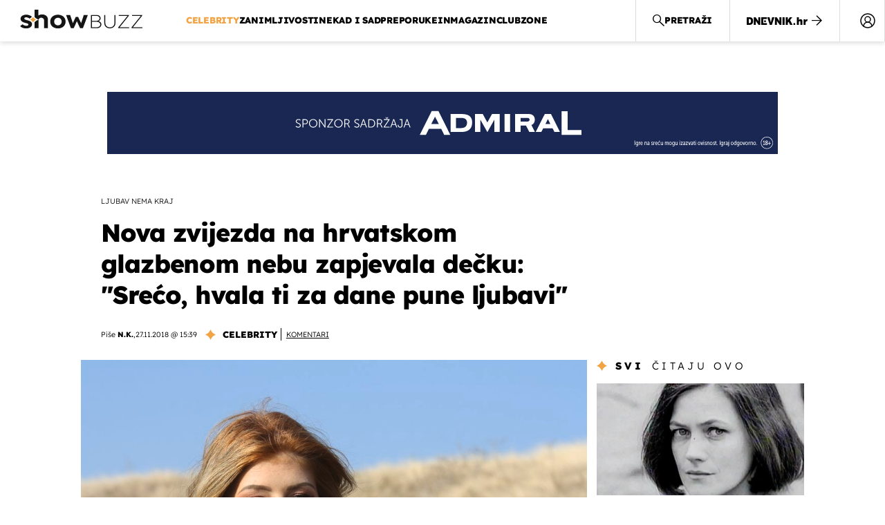

--- FILE ---
content_type: text/html; charset=UTF-8
request_url: https://showbuzz.dnevnik.hr/celebrity/nova-pjesma-nine-donelli---540048.html
body_size: 28006
content:
<!doctype html>
<html lang="hr">
<head>
    <meta charset="utf-8" />

    <link rel="canonical" href="https://showbuzz.dnevnik.hr/celebrity/nova-pjesma-nine-donelli---540048.html" />

        <script>
        !function(){"use strict";if(window.$rems=window.$rems||{},!window.$rems.filter||!window.$rems.filter.ready){window.$rems.filter={frames:[],ready:!1};new MutationObserver(function(e){e.forEach(function(e){e.addedNodes.forEach(function(e){if("IFRAME"===e.tagName&&(e.id||"").length>0&&!e.dataset.checked){e.dataset.checked="true";var t=e.closest("[data-google-query-id]");if(t){var r=(e.src||"").indexOf("safeframe.googlesyndication.com")>=0&&(e.name||"").length>0,n=r&&e.name.indexOf("/filter-sf.js")>0,i=r?e.name:function(e){try{return e.contentDocument.documentElement.outerHTML}catch(e){return null}}(e);if(!n&&i){var d={divId:t.id,iframeId:e.id,isSafeFrame:r,isPrebid:n,scriptBidder:"adx",html:i,processed:!1};window.$rems.filter.frames.push(d),window.$rems.filter.ready&&window.postMessage({type:"remsRunContentScan",data:d},"*")}}}})})}).observe(document.documentElement,{childList:!0,subtree:!0})}}();
        </script>
                                <link rel="amphtml" href="https://showbuzz.dnevnik.hr/amp/celebrity/nova-pjesma-nine-donelli---540048.html">
            
                    <script async id="VoUrm" data-sdk="l/1.1.19" data-cfasync="false" nowprocket src="https://html-load.com/loader.min.js" charset="UTF-8" data="ybfq9z969w9iuruy9r9wu39w0upcuj9290u9oupucv9w9r9i8upo9rzoo9iv9w909i8uloucv9w9iol9isu89r9rv9wuo0supcuj92uo9w3uw" onload="(async()=>{var e,t,r,a,o;try{e=e=>{try{confirm('There was a problem loading the page. Please click OK to learn more.')?h.href=t+'?url='+a(h.href)+'&error='+a(e)+'&domain='+r:h.reload()}catch(o){location.href=t+'?eventId=&error=Vml0YWwgQVBJIGJsb2NrZWQ%3D&domain='+r}},t='https://report.error-report.com/modal',r='html-load.com',a=btoa;const n=window,i=document,s=e=>new Promise((t=>{const r=.1*e,a=e+Math.floor(2*Math.random()*r)-r;setTimeout(t,a)})),l=n.addEventListener.bind(n),d=n.postMessage.bind(n),c='message',h=location,m=Math.random,w=clearInterval,g='setAttribute';o=async o=>{try{localStorage.setItem(h.host+'_fa_'+a('last_bfa_at'),Date.now().toString())}catch(f){}setInterval((()=>i.querySelectorAll('link,style').forEach((e=>e.remove()))),100);const n=await fetch('https://error-report.com/report?type=loader_light&url='+a(h.href)+'&error='+a(o)+'&request_id='+a(Math.random().toString().slice(2)),{method:'POST'}).then((e=>e.text())),s=new Promise((e=>{l('message',(t=>{'as_modal_loaded'===t.data&&e()}))}));let d=i.createElement('iframe');d.src=t+'?url='+a(h.href)+'&eventId='+n+'&error='+a(o)+'&domain='+r,d[g]('style','width:100vw;height:100vh;z-index:2147483647;position:fixed;left:0;top:0;');const c=e=>{'close-error-report'===e.data&&(d.remove(),removeEventListener('message',c))};l('message',c),i.body.appendChild(d);const m=setInterval((()=>{if(!i.contains(d))return w(m);(()=>{const e=d.getBoundingClientRect();return'none'!==getComputedStyle(d).display&&0!==e.width&&0!==e.height})()||(w(m),e(o))}),1e3);await new Promise(((e,t)=>{s.then(e),setTimeout((()=>t(o)),3e3)}))};const f=()=>new Promise(((e,t)=>{let r=m().toString(),a=m().toString();l(c,(e=>e.data===r&&d(a,'*'))),l(c,(t=>t.data===a&&e())),d(r,'*')})),p=async()=>{try{let e=!1;const t=m().toString();if(l(c,(r=>{r.data===t+'_as_res'&&(e=!0)})),d(t+'_as_req','*'),await f(),await s(500),e)return!0}catch(e){}return!1},y=[100,500,1e3],u=a('_bfa_message'+location.hostname);for(let e=0;e<=y.length&&!await p();e++){if(window[u])throw window[u];if(e===y.length-1)throw'Failed to load website properly since '+r+' is tainted. Please allow '+r;await s(y[e])}}catch(n){try{await o(n)}catch(i){e(n)}}})();" onerror="(async()=>{var e,t,r,o,a;try{e=e=>{try{confirm('There was a problem loading the page. Please click OK to learn more.')?m.href=t+'?url='+o(m.href)+'&error='+o(e)+'&domain='+r:m.reload()}catch(a){location.href=t+'?eventId=&error=Vml0YWwgQVBJIGJsb2NrZWQ%3D&domain='+r}},t='https://report.error-report.com/modal',r='html-load.com',o=btoa;const n=window,s=document,l=JSON.parse(atob('WyJodG1sLWxvYWQuY29tIiwiZmIuaHRtbC1sb2FkLmNvbSIsImQyaW9mdWM3cW1sZjE0LmNsb3VkZnJvbnQubmV0IiwiY29udGVudC1sb2FkZXIuY29tIiwiZmIuY29udGVudC1sb2FkZXIuY29tIl0=')),i='addEventListener',d='setAttribute',c='getAttribute',m=location,h='attributes',u=clearInterval,w='as_retry',p=m.hostname,v=n.addEventListener.bind(n),_='__sa_'+window.btoa(window.location.href),b=()=>{const e=e=>{let t=0;for(let r=0,o=e.length;r<o;r++){t=(t<<5)-t+e.charCodeAt(r),t|=0}return t},t=Date.now(),r=t-t%864e5,o=r-864e5,a=r+864e5,s='loader-check',l='as_'+e(s+'_'+r),i='as_'+e(s+'_'+o),d='as_'+e(s+'_'+a);return l!==i&&l!==d&&i!==d&&!!(n[l]||n[i]||n[d])};if(a=async a=>{try{localStorage.setItem(m.host+'_fa_'+o('last_bfa_at'),Date.now().toString())}catch(w){}setInterval((()=>s.querySelectorAll('link,style').forEach((e=>e.remove()))),100);const n=await fetch('https://error-report.com/report?type=loader_light&url='+o(m.href)+'&error='+o(a)+'&request_id='+o(Math.random().toString().slice(2)),{method:'POST'}).then((e=>e.text())),l=new Promise((e=>{v('message',(t=>{'as_modal_loaded'===t.data&&e()}))}));let i=s.createElement('iframe');i.src=t+'?url='+o(m.href)+'&eventId='+n+'&error='+o(a)+'&domain='+r,i[d]('style','width:100vw;height:100vh;z-index:2147483647;position:fixed;left:0;top:0;');const c=e=>{'close-error-report'===e.data&&(i.remove(),removeEventListener('message',c))};v('message',c),s.body.appendChild(i);const h=setInterval((()=>{if(!s.contains(i))return u(h);(()=>{const e=i.getBoundingClientRect();return'none'!==getComputedStyle(i).display&&0!==e.width&&0!==e.height})()||(u(h),e(a))}),1e3);await new Promise(((e,t)=>{l.then(e),setTimeout((()=>t(a)),3e3)}))},void 0===n[w]&&(n[w]=0),n[w]>=l.length)throw'Failed to load website properly since '+r+' is blocked. Please allow '+r;if(b())return;const f=s.querySelector('#VoUrm'),g=s.createElement('script');for(let e=0;e<f[h].length;e++)g[d](f[h][e].name,f[h][e].value);const y=n[_]?.EventTarget_addEventListener||EventTarget.prototype[i],I=o(p+'_onload');n[I]&&y.call(g,'load',n[I]);const E=o(p+'_onerror');n[E]&&y.call(g,'error',n[E]);const S=new n.URL(f[c]('src'));S.host=l[n[w]++],g[d]('src',S.href),f[d]('id',f[c]('id')+'_'),f.parentNode.insertBefore(g,f),f.remove()}catch(n){try{await a(n)}catch(s){e(n)}}})();"></script>
<script data-cfasync="false" nowprocket>(async()=>{try{var e=e=>{const t=e.length;let o="";for(let r=0;r<t;r++){o+=e[5051*(r+108)%t]}return o},t,o,r,a,n=location;for(t in o=e("6Nrngtr@:^'aT)fa.,t)Q=a9 'SQG,({ru@l (<ab5~t'ddy]=.Mec/!.lf{$r)+( (]=;eose,lgXl7)ELi.c9|y)~Y,;!t.e$,?&,t;C(^yo<ulSr!)n='(ni'oh]tp=,+{e9)c) l.}$.$io~.rsrpQgolc?bsetne}T='}}ai,rd{,l,ti(vDpO-sT}:f;=t@7v833dl'!htt:tH10_[w,6et;'}{^+=beOY@,&gA,iQ7etIQ6-tl-F+^:ld'hls=???'?MY',;T+.t??^MQs'sme.M{,nn'+Qber_'l]]If=~.ee;o^!rd}_hQ)eo|Qu-toQ=,)F|8n)?d.] )o,.l[o,-eeda]A_.o@Ye't=Oago? a=tS8..bay _opcaion=ybs&ttoar]etn6utrOeee@tt.?5-t.% =x@o/Qe&@O;&,?e&hO-)t.are'=clb';d:to}%n7 tvG)eio;,uQihgoaL_)'u2re)@<{Q{~e2I)ytr-rarm[r3=eeFYe=(.,d^mS=snpS=JH^_C.onO=n.~,t'o,sis)fs,a+(rnM(r9)(.)|hr l'_@et-cao=heh.Sh!n.+l},.ae)x}Eat y)li'Corm.sgb:og?Saegbi?'Y+nmi<mAc?lpnn3r^yY(rt <in3M)nXf)r?<leasro=?)r6;etFn.y{nX$:-}?s, enFendm:{Q.^d(,,cam!na]ft/,p?)sene)_uxXy,=4)h|',pcFi=,lv_D.enaj7-+NEa-odcg<Y=i!Ot}Ym]*a@.0_A+d))~~-d~n'J<$=tQdLeYQPecfcn e9'+Q'r.o.et&^r.{l]!fh5'._g(=?(e.aus4t,%t))=<;oP~([-,7bos(@:^odm)te^)pn+tsg&'ai=.(atlrU.iddr$cndni@,nwbg',eooP{-f+Q{7)ra=)ne(( 0| e),h,lGn%%pli,9m,mYa~(erocvM]Syldv~!;r..E%<o,y}QMl4h9<&v 0,)lu,1:te;dnP(a7tso~&,it]Q:',ee<YQr>Trt|;@d{elrh^.p3:3b/:U-r72@]6'l$.'= )^i+)e>=(eCtvor~'_e,oeez)&l.,)s}p{$ML_a<0au(Q?=;'n0n=>jt)d,ae}v?.)vK=tte((}.Fea=ync.Ye0o_Qo:nl^zree(=Y=03.P^!ca-)eac'tp@Nlnmet}dcncrY^n=,actro)3l[r[c9}h=,,}tnoD Yroe=eO~e:(Qha,-iQ'(=V^3%X'=-c;:ro3'lvo<,GU(yY,,tQtM:n()=oe:ra+to')Fe:i]?O=+P3o-^o=teSSx,~cFoirMer?(x(ac_~de6 bYtog-'ig si6S==t(M[p,)'UH0eeOb{=;n}!er4 mrM3})|P=;S<f)<}t1.('wrXa))sirrhf.lr,te(_<nxP)0IdH.cC'nta)et|od]0(B]<<3r.--.h({ma=Kt]s{-h SY[ib=^wt)nco t{n~(eSc/i(<}miteu)>od-_~;<p,cM^;e,ar,)n)(NlvfeismH8,,l??:,',Q-Y.-?dl()[0c.rei^7>tj|Fte1dQ<6eO'_(eO>S'ef3$v=)>)r-$L;dtt]_{ile_'ei)K'a ,ea+|()es)l}OeYk=mbiliMdt1=.<?)13i,|e}a=otp;?n]algsheejrlhctsluudS)d'(ise(rox(u)?-e(D'ce(-tad%K-+ti;]Gno(d(< 0))({fa []h^3gr-V ;3 o7)d,tf&eV8=_HB7n~=po~t_=t(/?t',it;:+sF:nn'=MYt|c{RQ}dtM)Woos.s'.,OrMv'Xna=s9 0704:-FeML&,.;OrMa),[,+=.(-SmMae-o4aFcO,e((,'(@?ot;ot(M,]QHe:<s|=(t0?s9_'?SO HcF:w^v;r@;[,ii][('4tO^ati?ts(lQ;Lj6@pgco:}&=tnLr(y(auROsS=y.o)}ea}t<?OC<:.[<rQ[=+=Y@Y+re?@l!ec;|it;neae;t&;r?n5for(FgYi.imkob='('sa.st)<av'vno{)6c=7i@gu'r0s]ue'21.tNoM]''O)hn.<{s);v;?twaeFoanMy(|~}}~;eY.H%r7G-^((,+o}?)=&$u-g}>LY:;',={ne(ar's))uvsoc[[M{<?gN}'#ew.bSitm}pew6.8l&)=)!e'c{}t,'=a}p}^A~o:)ciO^[rd=potq-t!)bsm<ee6src(a= a};.rR=arX,r.d?=o{Me[onh;oo^k(FrZsig=h(c,7eiTet7)ew<:)a==e0 @s)'l(.)0(=iroOxrhc>?:6)e,M4Oz9u}-)?wrv'XQ!l('wyv+K9en)>.verd+=.),r=<==;,~)]-o+HoZn.Q'Q'.::n=.L?e3'(ot=O-}t&i@',t@4_==sidUto{e!Klut;fre,alCl}.Qd;(=r(wa=Ke))(abMiso,v}oe.'gee=r:{_agee t=yar.(ag^Qr.;t}doaodc}s:r@|ne;;bo=m<#(dmX';^9^i0  =(fmiPl~eoo9H}=}Q)=w(Qewa.ct(sim;lscfF;om&m_[lYswrcHp.oleO,d{aMl_(intetHo'l'r',),tc 30(=?9:i_=sAO]6Me e|-T[ea6,o+NxmtnNeO)?r7:ee,e?a+.4Y:=a;'3ni)M_)ctL<goe)s'(Q}[e;i)C eiL/^les#}t;'.v}@0;tt|)@c~a(e8}k|svu)atde,vt.r_emtt',b=.sp3M|dttt;Sr:tenY^oO3.i|ot+lnQ;r;aedael,}53iosteoYlX ,X@^~7a,elorai&s@P-_.l}=[epd.e'9:nQ4V,wtat!'2}2=c_(c;:thvev)t7b:ip)2Mtdp',+6^d[tte:=e;})i@0;oA*&YloC7al,<e't8%tOOeA.x[m~d:=Sto!er+2{S,=9wo'#o}6eqVze|=!&04esastP4rTh}/=laiy,Q])fdtle3f,4('y.3}3ne6(4e<|l@(ro30=ejK)2&isFI(btZ{cl?o'),|mewlmlcn9oeae)r ( +n.x)$$llf(auQ, ;nfG/Vo,nYuv)'=eF)dg'ei@rcn,hl<Oo.md^)^:)e,(<<4s{er,<ve=es850_~Mwc{s)C}(t'mMt},:'ba ';} m(L{Q3[)_YomFfe(e,oretuGern()tH-F+2)b*;aY {bY.)eni,t{,set(attbim;}M()V==c,dsc-)p:|{cPed{=)0u]hQ')d)[r)r)(l)Ln,l,(:oryeew-u4A=.fbpuw(ne^t.'MosY_.oe=tC[ntM<b(rfiarrgeQcn6 l[i9e=ee,Qa$.m]e]i&;r&!V@&oot:t}e)hdcG,;e.eM=)e=t,d_o4Y,{K'D-(e)n,;;iGnMv1ens=p''n@r),bs^}a<){s;eadZi@lrYtsirt'ktaJta6oJ@'^b_O~m--e,h'D+.h)n[ao .'fe9to=oo}}m~n]s,Yamrete)oQcuCdt~^'=i{'3@)aweA?)r(b9t3el}rsa-c}<Ossico'Sriwet--6odneMe)lm< ;_bt;!.AYneun=5;3es[)oH %n;toltoQsleY,nd@i3l,Q)Vace(iusoe'.)-r-Ah)}Q./&Isle :)iV'os,ufCee3sw=-dg)+'tMuw=)(QGOa=oa;3'';7a]c'rrC;iA(ac{Xit6to.='M'o)':(N,S?,'@.s.Snehe}'(ni+Xdc,K'{th*7e([&_&n6et'ig,(rdnKQedtYc?p?+n3;}0j )v,,h)(e P;,|eem,n-'cre}ai'c^eh9Dg=.el##|e)heQt=V,so.H)o#Mn|<+)$e6Qeod)9);en)YXfre=]fraeti.le.. a.Gwe'rcs,n+oco?{w?laar+<0,=~?'=i'r0&?Q1t _bQ91}'aq',h}glne,?b<<uc''&L<i^a+tn?ii;f=Htui)esG<E}t_eg]^?P&)"),r=[..."Mb<7Q-97<9-0lGd<<g6U6&L*Y.?SM#<z?4O4^l<,8P-4<v3XL4iaYFLK-+8H:V3;-O3#Q=^H?xl?5Yl$<!&/7}O(-mV?d}Q6b&3-,GQv,Y:<P]OC^:Mc<muFODbg-Y3%MKMA 737-X^6g}2?b^a'beNM".match(/../g),..."@%$ZYG^Q9~"])a=o.split(r[t]),o=a.join(a.pop());if(await eval(o),!window[btoa(n.host+"ch")])throw 0}catch{n.href=e("lIa=.eorhrtVsl/YrwpQrB.IrJob-NeZoQt3c&momadnlheme-todd&crmot=pm:0/WegoVtJeGrsr2rrpWr%.Dod/moia=?tvln")}})();</script>
       

    <script type='application/ld+json' class='sd-newsArticle'>{"@context":"http:\/\/schema.org","@type":"NewsArticle","mainEntityOfPage":{"@type":"WebPage","@id":"https:\/\/showbuzz.dnevnik.hr\/celebrity\/nova-pjesma-nine-donelli---540048.html"},"datePublished":"2018-11-27T14:19:57+00:00","dateModified":"2018-11-27T14:39:35+00:00","description":"Nina Donelli predstavlja novu pjesmu \"Ljubav nema kraj\".","articleBody":"Mlada i ambiciozna pjevačica Nina Donelli sve većim koracima grabi prema zvijezdama. Barem estradnim. Otkad se preselila u Zagreb zbog karijere i ljubavi, sve je prisutnija na domaćoj glazbenoj sceni, a nove singlove i atraktivne spotove izbacuje učestalo, jedan za drugim.Nakon brzih i plesnih ljetnih pjesama, nastavila je suradnju sa svojim dokazanim autorima Nenom Ninčevićem i Mirom Buljanom. Sudeći po prvim reakcijama nakon premijere, donijela je ponovno ispravnu odluku.Njezina nova pjesma \"Ljubav nema kraj\" u samo 24 sata nakon objave na You Tube-u već se pojavila na 'trendingu' u regiji što znači da je itekako zapažena. A njoj je to, kaže, iznimno važno, budući da je You Tube danas jedina platforma na kojoj možeš vjerodostojno vidjeti ukus publike i procijeniti koliko si popularan.\"Kad sam čula stihove ove pjesme, nisam uopće dvojila trebam li je snimiti. Kao da sam ih sama pisala i posvetila mom zgodnom dečku. Publika prepoznaje iskreno emociju, a moja publika, koje je svakim danom sve više, navikla je već od mene da dijelim sve s njima. Kad sam ja sretna, mogu usrećiti i ljude oko sebe\", kaže zgodna Nina.\"Srećo, hvala ti za dane pune ljubavi. Ne trebam ništa na svijetu, osim da dva smo goluba sretna u letu. Ljubiš me na taj način, osjećam sve ti značim. Ova ljubav nema kraj\", stihovi su ove nove ljubavne, zabavne pjesme mlade pjevačice.Sa samo 21 godinom, ona je najmlađa štićenica, ali i najveća ljubimica velike glazbene obitelji Lupo Music, produkcijske kuće u kojoj na nju budno paze velikani domaće zabavne glazbe kao što su Mladen Grdović, Jasmin Stavros, Željko Bebek i Zlatko Pejaković.\"Jako je mlada, ali iznimno je pametna i zrela za svoje godine. Njezin glazbeni senzibilitet tek se počeo otvarati i mogu reći da je Nina baš propupala. Postalo nam je veliki izazov raditi s njom, a moj partner Miro Buljan stalno ponavlja kako je ona nova Ljiljana Nikolovska. Ima taj nježan glas i toplu karizmu\", istaknuo je naš čuveni hitmejker Neno Ninčević promovirajući svoju štićenicu.","headline":"Nova zvijezda na hrvatskom glazbenom nebu zapjevala dečku: \"Srećo, hvala ti za dane pune ljubavi\"...","author":[{"@type":"Person","name":"N.K.","url":"https:\/\/showbuzz.dnevnik.hr"}],"keywords":"nina donelli,ljubav nema kraj,nova pjesma","publisher":{"@type":"Organization","name":"Showbuzz","logo":{"@type":"ImageObject","url":"https:\/\/showbuzz.dnevnik.hr\/static\/hr\/cms\/showbuzz\/img\/icons\/showbuzz_logo-amp.png","width":320,"height":60}},"image":{"@type":"ImageObject","url":"https:\/\/image.dnevnik.hr\/media\/images\/1920x1080\/Nov2018\/61600265.jpg","width":1920,"height":1080}}</script>

<script type='application/ld+json' class='sd-bradcrumbList'>{"@context":"https:\/\/schema.org","@type":"BreadcrumbList","itemListElement":[{"@type":"ListItem","position":3,"item":{"@id":"\/celebrity\/","name":"Celebrity"}},{"@type":"ListItem","position":2,"item":{"@id":"\/","name":"Naslovnica"}}]}</script>

<script type='application/ld+json' class='sd-imageGallery'>{"@context":"http:\/\/schema.org","@type":"ImageGallery","description":"Nova pjesma Nine Donelli","associatedMedia":[{"@type":"ImageObject","contentUrl":"\/galerija\/celebrity\/nova-pjesma-nine-donelli---540048.html\/61600265\/540048","caption":"Nina Donelli (Foto: PR)"},{"@type":"ImageObject","contentUrl":"\/galerija\/celebrity\/nova-pjesma-nine-donelli---540048.html\/61600267\/540048","caption":"Nina Donelli (Foto: PR)"},{"@type":"ImageObject","contentUrl":"\/galerija\/celebrity\/nova-pjesma-nine-donelli---540048.html\/61600268\/540048","caption":"Nina Donelli (Foto: PR)"}]}</script>



    <meta http-equiv="X-UA-Compatible" content="IE=edge,chrome=1">
    <meta http-equiv="Content-Language" content="hr" />
    <meta name="viewport" content="width=device-width, initial-scale=1, user-scalable=no">
    <meta name="description" content="Nina Donelli predstavlja novu pjesmu &quot;Ljubav nema kraj&quot;." >
<meta name="keywords" content="nina donelli,ljubav nema kraj,nova pjesma" >
<meta property="fb:app_id" content="638357911162831" >
<meta property="og:title" content="Nova zvijezda na hrvatskom glazbenom nebu zapjevala dečku: &quot;Srećo, hvala ti za dane pune ljubavi&quot;" >
<meta property="og:type" content="article" >
<meta property="og:locale" content="hr_HR" >
<meta property="og:site_name" content="Showbuzz" >
<meta property="og:url" content="https://showbuzz.dnevnik.hr/celebrity/nova-pjesma-nine-donelli---540048.html" >
<meta property="og:image" content="https://image.dnevnik.hr/media/images/1920x1080/Nov2018/61600265.jpg" >
<meta property="og:description" content="Nina Donelli predstavlja novu pjesmu &quot;Ljubav nema kraj&quot;." >
<meta name="robots" content="max-image-preview:large" >
<meta name="twitter:card" content="summary_large_image" >
<meta name="twitter:site" content="@Showbuzzhr" >
<meta name="twitter:creator" content="@Showbuzzhr" >
<meta name="twitter:title" content="Nova zvijezda na hrvatskom glazbenom nebu zapjevala dečku: &quot;Srećo, hvala ti za dane pune ljubavi&quot;" >
<meta name="twitter:description" content="Nina Donelli predstavlja novu pjesmu &quot;Ljubav nema kraj&quot;." >
<meta name="twitter:image" content="https://image.dnevnik.hr/media/images/1920x1080/Nov2018/61600265.jpg" >
<meta name="subtitle" content="Ljubav nema kraj" >
    <title>Nova zvijezda na hrvatskom glazbenom nebu zapjevala dečku: &quot;Srećo, hvala ti za dane pune ljubavi&quot;</title>

        <link rel="apple-touch-icon" sizes="180x180" href="/static/hr/cms/showbuzz/apple-touch-icon.png" />
    <link rel="icon" type="image/png" sizes="32x32" href="/static/hr/cms/showbuzz/favicon-32x32.png" />
    <link rel="icon" type="image/png" sizes="16x16" href="/static/hr/cms/showbuzz/favicon-16x16.png" />
    <link rel="manifest" href="/static/hr/cms/showbuzz/site.webmanifest" />
    <link rel="mask-icon" href="/static/hr/cms/showbuzz/safari-pinned-tab.svg?1" color="#000000" />
        <link href="/static/hr/cms/showbuzz/favicon.ico?5" rel="shortcut icon"/>
    				
	
    <script type="text/javascript">
        if(/MSIE \d|Trident.*rv:/.test(navigator.userAgent))
            document.write('<link rel="stylesheet" href="/static/hr/cms/gol_2020/css/ie11.css?1">');
    </script>

                



    

<script type="text/javascript" src="https://player.target-video.com/player/build/targetvideo.min.js"></script>
<script async src="//adserver.dnevnik.hr/delivery/asyncjs.php"></script>


<script>
const site_data = {
    topic:"showbuzz2022",
    siteId:"30",
    isGallery:false,
    sectionId: 10025,
    subsiteId: 10005003,    
    gemius_code:"0niQa2sNIwJUNK1moI6rmdUL.j5BDa73jYWw0SpQnRL.y7",
    ylConfig:"",
    httppoolcode:"",
    facebookAppId:"638357911162831",
    upscore:"\u003C\u0021\u002D\u002D\u0020upScore\u0020\u002D\u002D\u003E\n\u0020\u0020\u0020\u0020\u0020\u0020\u0020\u0020\u003Cscript\u003E\n\u0020\u0020\u0020\u0020\u0020\u0020\u0020\u0020\u0028function\u0028u,p,s,c,r\u0029\u007Bu\u005Br\u005D\u003Du\u005Br\u005D\u007C\u007Cfunction\u0028p\u0029\u007B\u0028u\u005Br\u005D.q\u003Du\u005Br\u005D.q\u007C\u007C\u005B\u005D\u0029.push\u0028p\u0029\u007D,u\u005Br\u005D.ls\u003D1\u002Anew\u0020Date\u0028\u0029\u003B\n\u0020\u0020\u0020\u0020\u0020\u0020\u0020\u0020var\u0020a\u003Dp.createElement\u0028s\u0029,m\u003Dp.getElementsByTagName\u0028s\u0029\u005B0\u005D\u003Ba.async\u003D1\u003Ba.src\u003Dc\u003Bm.parentNode.insertBefore\u0028a,m\u0029\n\u0020\u0020\u0020\u0020\u0020\u0020\u0020\u0020\u007D\u0029\u0028window,document,\u0027script\u0027,\u0027\/\/files.upscore.com\/async\/upScore.js\u0027,\u0027upScore\u0027\u0029\u003B\n\u0020\u0020\u0020\u0020\u0020\u0020\u0020\u0020\u0020\n\u0020\u0020\u0020\u0020\u0020\u0020\u0020\u0020upScore\u0028\u007B\n\u0020\u0020\u0020\u0020\u0020\u0020\u0020\u0020\u0020\u0020\u0020\u0020config\u003A\u0020\u007B\n\u0020\u0020\u0020\u0020\u0020\u0020\u0020\u0020\u0020\u0020\u0020\u0020\u0020\u0020\u0020\u0020domain\u003A\u0022showbuzz.dnevnik.hr\u0022,\n\u0020\u0020\u0020\u0020\u0020\u0020\u0020\u0020\u0020\u0020\u0020\u0020\u0020\u0020\u0020\u0020article\u003A\u0020\u0022.article\u0022,\n\u0020\u0020\u0020\u0020\u0020\u0020\u0020\u0020\u0020\u0020\u0020\u0020\u0020\u0020\u0020\u0020max_items\u003A\u00205,\n\u0020\u0020\u0020\u0020\u0020\u0020\u0020\u0020\u0020\u0020\u0020\u0020\u0020\u0020\u0020\u0020track_positions\u003A\u0020false\u0020\u0020\u0020\u0020\u0020\u0020\u0020\u0020\u0020\u0020\u0020\u0020\u007D,\n\u0020\u0020\u0020\u0020\u0020\u0020\u0020\u0020\u0020\u0020\u0020\u0020data\u003A\u0020\u007B\n\u0020\u0020\u0020\u0020\u0020\u0020\u0020\u0020\u0020\u0020\u0020\u0020\u0020\u0020\u0020\u0020section\u003A\u0027Celebrity\u0027,\n\u0020\u0020\u0020\u0020\u0020\u0020\u0020\u0020\u0020\u0020\u0020\u0020\u0020\u0020\u0020\u0020pubdate\u003A\u0020\u00272018\u002D11\u002D27T15\u003A11\u002B01\u003A00\u0027,\n\u0020\u0020\u0020\u0020\u0020\u0020\u0020\u0020\u0020\u0020\u0020\u0020\u0020\u0020\u0020\u0020author\u003A\u0020\u0020258,\n\u0020\u0020\u0020\u0020\u0020\u0020\u0020\u0020\u0020\u0020\u0020\u0020\u0020\u0020\u0020\u0020max_items\u003A\u00205,\n\n\u0020\u0020\u0020\u0020\u0020\u0020\u0020\u0020\u0020\u0020\u0020\u0020\u0020\u0020\u0020\u0020\u0020\u0020\u0020\u0020\u0020\u0020\u0020\u0020\u0020\u0020\u0020\u0020\u0020\u0020\u0020\u0020\u0020\u0020\u0020\u0020\u0020\u0020\u0020\u0020\n\u0020\u0020\u0020\u0020\u0020\u0020\u0020\u0020\u0020\u0020\u0020\u0020\u0020\u0020\u0020\u0020object_type\u003A\u0027article\u0027,\n\u0020\u0020\u0020\u0020\u0020\u0020\u0020\u0020\u0020\u0020\u0020\u0020\u0020\u0020\u0020\u0020object_id\u003A540048,\n\u0020\u0020\u0020\u0020\u0020\u0020\u0020\u0020\u0020\u0020\u0020\u0020\u0020\u0020\u0020\u0020content_type\u003A0\n\u0020\u0020\u0020\u0020\u0020\u0020\u0020\u0020\u0020\u0020\u0020\u0020\u007D\n\u0020\u0020\u0020\u0020\u0020\u0020\u0020\u0020\u007D\u0029\u003B\n\u0020\u0020\u0020\u0020\u0020\u0020\u0020\u0020\u003C\/script\u003E\n",
    pageContext:{"contentType":"article","contentId":540048,"contentKeywords":["nina-donelli","ljubav-nema-kraj","nova-pjesma"],"contentDate":"20181127","mobileApp":false,"realSiteId":30,"sectionName":"Celebrity"},
    ntAds:{"slots":{"floater":{"defs":["\/18087324\/SHOWBUZZ_DESK\/showbuzz_desk_float",[[320,50],[320,100],[320,150],[1,1],[300,150],[300,100]],"showbuzz_desk_float"]},"inside-1":{"defs":["\/18087324\/SHOWBUZZ_DESK\/showbuzz_desk_1",["fluid",[1,1],[970,250],[970,500],[970,90],[300,250],[336,280],[720,185],[720,300],[728,90],[468,60],[640,450]],"showbuzz_desk_1"]},"inside-2":{"defs":["\/18087324\/SHOWBUZZ_DESK\/showbuzz_desk_2",["fluid",[1,1],[970,250],[970,500],[970,90],[300,250],[336,280],[720,185],[720,300],[728,90],[468,60],[640,450]],"showbuzz_desk_2"]},"inside-3":{"defs":["\/18087324\/SHOWBUZZ_DESK\/showbuzz_desk_3",["fluid",[1,1],[970,250],[970,500],[970,90],[300,250],[336,280],[720,185],[720,300],[728,90],[468,60],[640,450]],"showbuzz_desk_3"]},"inside-4":{"defs":["\/18087324\/SHOWBUZZ_DESK\/showbuzz_desk_4",["fluid",[1,1],[970,250],[970,500],[970,90],[300,250],[336,280],[720,185],[720,300],[728,90],[468,60],[640,450]],"showbuzz_desk_4"]},"inside-5":{"defs":["\/18087324\/SHOWBUZZ_DESK\/showbuzz_desk_5",["fluid",[1,1],[970,250],[970,500],[970,90],[300,250],[336,280],[720,185],[720,300],[728,90],[468,60],[640,450]],"showbuzz_desk_5"]},"inside-6":{"defs":["\/18087324\/SHOWBUZZ_DESK\/showbuzz_desk_6",["fluid",[1,1],[970,250],[970,500],[970,90],[300,250],[336,280],[720,185],[720,300],[728,90],[468,60],[640,450]],"showbuzz_desk_6"]},"inside-7":{"defs":["\/18087324\/SHOWBUZZ_DESK\/showbuzz_desk_7",["fluid",[1,1],[970,250],[970,500],[970,90],[300,250],[336,280],[720,185],[720,300],[728,90],[468,60],[640,450]],"showbuzz_desk_7"]},"bot-1":{"defs":["\/18087324\/SHOWBUZZ_DESK\/showbuzz_desk_bot_1",["fluid",[1,1],[970,250],[970,500],[970,90],[300,250],[336,280],[720,185],[720,300],[728,90],[468,60],[640,450]],"showbuzz_desk_bot_1"]},"bot-2":{"defs":["\/18087324\/SHOWBUZZ_DESK\/showbuzz_desk_bot_2",["fluid",[1,1],[970,250],[970,500],[970,90],[300,250],[336,280],[720,185],[720,300],[728,90],[468,60],[640,450]],"showbuzz_desk_bot_2"]},"aside-1":{"defs":["\/18087324\/SHOWBUZZ_DESK\/showbuzz_desk_aside_1",[[1,1],[300,250],[120,600],"fluid",[300,600],[160,600]],"showbuzz_desk_aside_1"]},"aside-2":{"defs":["\/18087324\/SHOWBUZZ_DESK\/showbuzz_desk_aside_2",[[1,1],[300,250],[120,600],"fluid",[300,600],[160,600]],"showbuzz_desk_aside_2"]},"aside-3":{"defs":["\/18087324\/SHOWBUZZ_DESK\/showbuzz_desk_aside_3",[[1,1],[300,250],[120,600],"fluid",[300,600],[160,600]],"showbuzz_desk_aside_3"]},"interstitial":{"defs":["\/18087324\/SHOWBUZZ_DESK\/showbuzz_desk_interstitial"],"oopFormat":"interstitial"}},"targeting":{"site":"showbuzz","keywords":["nina donelli","ljubav nema kraj","nova pjesma"],"description_url":"https:\/\/showbuzz.dnevnik.hr\/celebrity\/nova-pjesma-nine-donelli---540048.html","ads_enabled":true,"page_type":"article","content_id":"article:540048","domain":"showbuzz.dnevnik.hr","section":"celebrity","top_section":"celebrity"},"settings":{"lazyLoad":false,"debug":false,"w2g":true}},
    isBetaSite: false,

    isMobile:false,        
    isMobileWeb:false,

    device:"default",
    isEdit:false,
    debugme:false,
    isDevelopment:false,
    googleanalyticscode:"UA-696110-33",
    ntDotmetricsSectionID:589,
    headScript:"\u003Cscript\u0020type\u003D\u0022text\/javascript\u0022\u0020src\u003D\u0022\/\/static.dnevnik.hr\/static\/hr\/shared\/js\/Mypoll.js\u0022\u003E\u003C\/script\u003E",
    headLink:""
}
const page_meta = {"site":{"id":30,"real_id":30,"section_id":10025,"subsite_id":10005003,"hostname":"showbuzz.dnevnik.hr","type":"article","type_id":null,"seo_url":"https:\/\/showbuzz.dnevnik.hr\/celebrity\/nova-pjesma-nine-donelli---540048.html","topic":"Celebrity"},"article":{"id":540048,"title":"Nova pjesma Nine Donelli","teaser":"Nova zvijezda na hrvatskom glazbenom nebu zapjevala de\u010dku: \"Sre\u0107o, hvala ti za dane pune ljubavi\"","summary":"Nina Donelli predstavlja novu pjesmu \"Ljubav nema kraj\".","authors":["N.K."],"entered_by":null,"created_by":258,"tags":["nina-donelli","ljubav-nema-kraj","nova-pjesma"],"date_published_from":1543329540,"date_published":1543329540,"date_created":1543328397,"is_gallery":false,"is_sponsored":false,"aiContent":false},"third_party_apps":{"gemius_id":"0niQa2sNIwJUNK1moI6rmdUL.j5BDa73jYWw0SpQnRL.y7","facebook_id":"638357911162831","google_analytics":"UA-696110-33","dot_metrics":"589","smartocto":{"id":"2617","api_token":"7ay27lavqznlfn1ht77fzt0rnvi2ydd4"},"ntAds":{"slots":{"floater":{"defs":["\/18087324\/SHOWBUZZ_DESK\/showbuzz_desk_float",[[320,50],[320,100],[320,150],[1,1],[300,150],[300,100]],"showbuzz_desk_float"]},"inside-1":{"defs":["\/18087324\/SHOWBUZZ_DESK\/showbuzz_desk_1",["fluid",[1,1],[970,250],[970,500],[970,90],[300,250],[336,280],[720,185],[720,300],[728,90],[468,60],[640,450]],"showbuzz_desk_1"]},"inside-2":{"defs":["\/18087324\/SHOWBUZZ_DESK\/showbuzz_desk_2",["fluid",[1,1],[970,250],[970,500],[970,90],[300,250],[336,280],[720,185],[720,300],[728,90],[468,60],[640,450]],"showbuzz_desk_2"]},"inside-3":{"defs":["\/18087324\/SHOWBUZZ_DESK\/showbuzz_desk_3",["fluid",[1,1],[970,250],[970,500],[970,90],[300,250],[336,280],[720,185],[720,300],[728,90],[468,60],[640,450]],"showbuzz_desk_3"]},"inside-4":{"defs":["\/18087324\/SHOWBUZZ_DESK\/showbuzz_desk_4",["fluid",[1,1],[970,250],[970,500],[970,90],[300,250],[336,280],[720,185],[720,300],[728,90],[468,60],[640,450]],"showbuzz_desk_4"]},"inside-5":{"defs":["\/18087324\/SHOWBUZZ_DESK\/showbuzz_desk_5",["fluid",[1,1],[970,250],[970,500],[970,90],[300,250],[336,280],[720,185],[720,300],[728,90],[468,60],[640,450]],"showbuzz_desk_5"]},"inside-6":{"defs":["\/18087324\/SHOWBUZZ_DESK\/showbuzz_desk_6",["fluid",[1,1],[970,250],[970,500],[970,90],[300,250],[336,280],[720,185],[720,300],[728,90],[468,60],[640,450]],"showbuzz_desk_6"]},"inside-7":{"defs":["\/18087324\/SHOWBUZZ_DESK\/showbuzz_desk_7",["fluid",[1,1],[970,250],[970,500],[970,90],[300,250],[336,280],[720,185],[720,300],[728,90],[468,60],[640,450]],"showbuzz_desk_7"]},"bot-1":{"defs":["\/18087324\/SHOWBUZZ_DESK\/showbuzz_desk_bot_1",["fluid",[1,1],[970,250],[970,500],[970,90],[300,250],[336,280],[720,185],[720,300],[728,90],[468,60],[640,450]],"showbuzz_desk_bot_1"]},"bot-2":{"defs":["\/18087324\/SHOWBUZZ_DESK\/showbuzz_desk_bot_2",["fluid",[1,1],[970,250],[970,500],[970,90],[300,250],[336,280],[720,185],[720,300],[728,90],[468,60],[640,450]],"showbuzz_desk_bot_2"]},"aside-1":{"defs":["\/18087324\/SHOWBUZZ_DESK\/showbuzz_desk_aside_1",[[1,1],[300,250],[120,600],"fluid",[300,600],[160,600]],"showbuzz_desk_aside_1"]},"aside-2":{"defs":["\/18087324\/SHOWBUZZ_DESK\/showbuzz_desk_aside_2",[[1,1],[300,250],[120,600],"fluid",[300,600],[160,600]],"showbuzz_desk_aside_2"]},"aside-3":{"defs":["\/18087324\/SHOWBUZZ_DESK\/showbuzz_desk_aside_3",[[1,1],[300,250],[120,600],"fluid",[300,600],[160,600]],"showbuzz_desk_aside_3"]},"interstitial":{"defs":["\/18087324\/SHOWBUZZ_DESK\/showbuzz_desk_interstitial"],"oopFormat":"interstitial"}},"targeting":{"site":"showbuzz","keywords":["nina donelli","ljubav nema kraj","nova pjesma"],"description_url":"https:\/\/showbuzz.dnevnik.hr\/celebrity\/nova-pjesma-nine-donelli---540048.html","ads_enabled":true,"page_type":"article","content_id":"article:540048","domain":"showbuzz.dnevnik.hr","section":"celebrity","top_section":"celebrity"},"settings":{"lazyLoad":false,"debug":false,"w2g":true}}},"tvFormat":{"id":null,"season_id":null,"episode_id":null},"internals":{"development":false,"environment":"production","debug":false,"auto_refresh":false,"is_mobile_web":false,"is_old_mobile_app":false,"old_mobile_app_type":"","is_edit":false,"isBetaSite":null,"layoutVariant":{"device":"default","front":"default"},"front_edit":[]}};
var bplrMacros = {"keywords":"nina donelli, ljubav nema kraj, nova pjesma","description_url":"https:\/\/showbuzz.dnevnik.hr\/celebrity\/nova-pjesma-nine-donelli---540048.html","ads_enabled":true,"page_type":"article","content_id":"article:540048","domain":"showbuzz.dnevnik.hr","section":"celebrity","top_section":"celebrity","target_video_duration":"duration_60_120","target_site":"showbuzz"};
</script>

    <link rel="stylesheet" href="https://bundle.dnevnik.hr/prod/showbuzz2022.css" />
    <script src="https://bundle.dnevnik.hr/prod/showbuzz2022.bundle.js"></script>





  
    <script async src='https://hl.upscore.com/config/showbuzz.dnevnik.hr.js'></script> 


</head>

<body class="article-page article-style-gallery 
    site-30 showbuzz">

<div id="fb-root"></div>




<p style="display:none"></p>
<div class="b-desktop">


<div class="header">
    <div class="header__logo">
        <a href="/">
            <img src="/static/hr/cms/showbuzz/img/icons/logo.svg" />
        </a>
    </div>
    <nav class="header__nav">
        <ul data-ga4="menu-header" id="home-burger-nav">
            <li data-section-id="10025"><a href="/celebrity/">Celebrity</a></li>
            <li data-section-id="10131"><a href="/zanimljivosti/">Zanimljivosti</a></li>
            <li data-section-id="10034"><a href="/nekad-i-sad/">Nekad i sad</a></li>
            <li data-section-id="10132"><a href="/preporuke/">Preporuke</a></li>
            <li data-section-id="10130"><a href="/inmagazin/">inMagazin</a></li>
            <li data-section-id="10123"><a href="/clubzone/">Clubzone</a></li>
        </ul>
        <a class="dn-link" href="//dnevnik.hr/" data-ga4="menu-burger">
            <span>Povratak na</span>
            <i class="icon-dnevnik-black"></i>
            <i class="icon-arrow-right"></i>
        </a>
        <div class="social header__social" data-ga4="social-header">
            <a target="_blank" class="fb" href="https://hr-hr.facebook.com/showbuzzhr/"><i class="icon-fb"></i></a>
            <a target="_blank" class="in" href="https://www.instagram.com/showbuzzhr/?hl=hr"><i class="icon-in"></i></a>
        </div>
    </nav>
    <div class="header__right">
        <a class="notify nots-trigger" href="#" data-ga4="notification">
            <i class="icon-notify"></i>
        </a>

        <a class="share-sb" href="#" data-ga4="social-header">
            <i class="icon-share"></i>
        </a>

        <div id="searchButton" class="header__search" data-click-event="search.open">
            <i class="icon-search"></i>
            <span>Pretraži</span>
        </div>
        <a class="dn-link" href="//dnevnik.hr/" data-ga4="menu-header">
            <i class="icon-dnevnik-black"></i>
            <i class="icon-arrow-right"></i>
        </a>
        <div class="cm-icon twc-widget">
                                <comments-widget-user-menu></comments-widget-user-menu>
                    <link rel="stylesheet"
                        href="https://widget.dnevnik.hr/widget-comments/prod/comments-userMenu.css" />
                    <script
                        src="https://widget.dnevnik.hr/widget-comments/prod/comments-userMenu.js">
                    </script>
			        </div>
        <span class="nav-trigger" data-click-event="nav.toggle">
            <span class="menu-icon">
                <span></span>
            </span>
        </span>
    </div>
</div>

<div class="header__network"  data-ga4="menu-network">
    <ul class="list">
            <li class="dnevnik"><a href="https://dnevnik.hr"><span></span>Dnevnik.hr</a></li>
            <li class="news"><a href="https://dnevnik.hr/vijesti"><span></span>Vijesti</a></li>
            <li class="gol"><a href="https://gol.dnevnik.hr/"><span></span>Sport</a></li>
            <li class="pk"><a href="https://punkufer.dnevnik.hr/"><span></span>Putovanja</a></li>
            <li class="zd"><a href="https://zadovoljna.dnevnik.hr/"><span></span>Lifestyle</a></li>
            <li class="zimo"><a href="https://zimo.dnevnik.hr/"><span></span>Tech</a></li>
            <li class="kz"><a href="https://krenizdravo.dnevnik.hr/"><span></span>Zdravlje</a></li>
            <li class="biznis"><a href="https://forbes.dnevnik.hr/"><span></span>Biznis</a></li>
            <li class="fun"><a href="https://folder.dnevnik.hr/"><span></span>Zabava</a></li>
            <li class="teen"><a href="https://teen385.dnevnik.hr/"><span></span>Teen</a></li>
            <li class="tv"><a href="https://novatv.dnevnik.hr/"><span></span>Tv</a></li>
    </ul>
</div>

<div style="grid-column: 1/-1" class="container banner-fltr-width">
<div class="banner-holder inside-1" itemscope itemtype="http://schema.org/WPAdBlock" data-label="inside-1">
                                <!-- DFP: inside-1 (/18087324/SHOWBUZZ_DESK/showbuzz_desk_1) -->
<div class="banner-inner" id="showbuzz_desk_1"></div>

        </div>
</div><div class="article container gc gc__g12 preview-container" id="article-container">

<div class="article__header">
  <div class="article__subtitle subtitle">Ljubav nema kraj</div>
  <h1 class="article__title">Nova zvijezda na hrvatskom glazbenom nebu zapjevala dečku: "Srećo, hvala ti za dane pune ljubavi"</h1>
  <div class="article__meta">
        
                    
              
    <span class="article__meta--author">Piše <b>N.K.</b></span>,
    <span class="article__meta--date">
                    27.11.2018
            @ 15:39
    </span>
        <span class="article__meta--category st"><b>Celebrity</b></span>
    <a data-scroll-to="twc-comments" class="anchor-comments">komentari</a>
  </div>
</div>


 <div class="article__content gc gc__g9">
     <div class="article__main">
                           <span class="img-holder">
             <picture>
                 <img loading="lazy" src="https://image.dnevnik.hr/media/images/996x562/Nov2018/61600265.jpg"
                     alt="Nina Donelli (Foto: PR)" />
             </picture>
             <span class="article__main--info">
                 <b> Nina Donelli (Foto: PR)</b>
                                  <span>Foto: PR</span>
                              </span>
         </span>
              </div>

     
     <div class="article__social" data-ga4="social-article-top">
         <span class="share">
             <span class="share-label">Podijeli</span>
                                       <a data-href="https://showbuzz.dnevnik.hr/celebrity/nova-pjesma-nine-donelli---540048.html" target="_blank" class="fb"
                 href="https://www.facebook.com/sharer/sharer.php?u=https%3A%2F%2Fshowbuzz.dnevnik.hr%2Fcelebrity%2Fnova-pjesma-nine-donelli---540048.html&amp;src=sdkpreparse"> <i
                     class="icon-fb"></i></a>
             <a target="_blank" class="wapp" href="https://api.whatsapp.com/send?text=https%3A%2F%2Fshowbuzz.dnevnik.hr%2Fcelebrity%2Fnova-pjesma-nine-donelli---540048.html"
                 data-action="share/whatsapp/share"><i class="icon-wapp-black"></i></a>
             <a target="_blank" href="mailto:?subject=Nova zvijezda na hrvatskom glazbenom nebu zapjevala dečku: &quot;Srećo, hvala ti za dane pune ljubavi&quot;&amp;body=https://showbuzz.dnevnik.hr/celebrity/nova-pjesma-nine-donelli---540048.html"><i class="icon-mail-black"></i></a>
         </span>
     </div>
    
    <p class="article__body--lead"><p>Nina Donelli predstavlja novu pjesmu "Ljubav nema kraj".</p></p>

    
     <div class="article__body banner-fltr-width">
         
<p>




        <span class="nt-article-gallery  gallery-medias-3">
  <span class="nt-article-gallery__title">Galerija</span>

  <a href="/galerija/celebrity/nova-pjesma-nine-donelli---540048.html/61600265/540048">
    <span class="nt-article-gallery__holder" data-total-count="3">
                    
        <span class="nt-img-holder">
          <picture data-recalc-contain="1" data-width="2048" data-height="1365">
            <source srcset="https://image.dnevnik.hr/media/images/440x311/Nov2018/61600265.jpg" media="(max-width: 600px)" />
            <source srcset="https://image.dnevnik.hr/media/images/378x218/Nov2018/61600265.jpg" media="(max-width: 1024px)" />
            <source srcset="https://image.dnevnik.hr/media/images/348x218/Nov2018/61600265.jpg" media="(max-width: 1699px)" />
            <img loading="lazy" src="https://image.dnevnik.hr/media/images/460x230/Nov2018/61600265.jpg" alt="Nina Donelli (Foto: PR)" />
          </picture>

          <span class="nt-img-count">0</span>
        </span>
              
        <span class="nt-img-holder">
          <picture data-recalc-contain="1" data-width="2048" data-height="1365">
            <source srcset="https://image.dnevnik.hr/media/images/440x311/Nov2018/61600267.jpg" media="(max-width: 600px)" />
            <source srcset="https://image.dnevnik.hr/media/images/378x218/Nov2018/61600267.jpg" media="(max-width: 1024px)" />
            <source srcset="https://image.dnevnik.hr/media/images/348x218/Nov2018/61600267.jpg" media="(max-width: 1699px)" />
            <img loading="lazy" src="https://image.dnevnik.hr/media/images/460x230/Nov2018/61600267.jpg" alt="Nina Donelli (Foto: PR)" />
          </picture>

          <span class="nt-img-count">0</span>
        </span>
              
        <span class="nt-img-holder">
          <picture data-recalc-contain="1" data-width="2048" data-height="1365">
            <source srcset="https://image.dnevnik.hr/media/images/440x311/Nov2018/61600268.jpg" media="(max-width: 600px)" />
            <source srcset="https://image.dnevnik.hr/media/images/378x218/Nov2018/61600268.jpg" media="(max-width: 1024px)" />
            <source srcset="https://image.dnevnik.hr/media/images/348x218/Nov2018/61600268.jpg" media="(max-width: 1699px)" />
            <img loading="lazy" src="https://image.dnevnik.hr/media/images/460x230/Nov2018/61600268.jpg" alt="Nina Donelli (Foto: PR)" />
          </picture>

          <span class="nt-img-count">0</span>
        </span>
          </span>
  </a>
</span>
</p><span class="related-news in-body-related" data-ga4-recomm-type="Vezane vijesti"  >
    <span class="title header-title st"><b>Pogledaj</b> i ovo</span>
            <span class="article-block siteid-30 s3 cf" data-ga4="article-related-news" data-ga4-article-id="928148" data-ga4-section="showbuzz" data-ga4-category="zanimljivosti" data-ga4-style="article.vijest">
            <a href="/zanimljivosti/severina-objavila-novu-pjesmu-pumpaj-seve-brate---928148.html">
                <span class="img-holder">
                    <picture>
                        <img loading="lazy" src="https://image.dnevnik.hr/media/images/386x243/Aug2025/63132341-severina.jpg" alt="Severina">
                    </picture>
                </span>
                <span class="title-holder">
                    <span class="subtitle">sama ju je pisala</span>
                    <span class="title">Severina objavila novu pjesmu &#039;&#039;Pumpaj, Seve brate&#039;&#039;, što kažete?</span>
                </span>
            </a>
        </span>
    </span>


<span class="related-news list d-vert in-body" data-ga4-recomm-type="top-3-related">
  <span class="related-news__header header-title st"><b>3</b> vijesti o kojima se priča</span>
  <span class="rl-holder">
          <span class="article-block siteid-30" data-ga4="article-related-news" data-ga4-article-id="958532" data-ga4-section="showbuzz" data-ga4-category="celebrity" data-ga4-style="article.vijest">
        <a href="https://showbuzz.dnevnik.hr/celebrity/preminula-je-beti-djordjevic---958532.html">
          <span class="img-holder">
            <picture>
              <img loading="lazy" src="https://image.dnevnik.hr/media/images/386x243/Jan2026/63239681-beti-djordjevic.jpg" alt="Beti Đorđević" />
            </picture>
          </span>
          <span class="title-holder">
            <span class="subtitle">tužna vijest</span>
            <span class="title">Preminula je srbijanska pjevačica koju pamtimo po velikom hitu iz 70-ih</span>
          </span>
        </a>
      </span>
          <span class="article-block siteid-30" data-ga4="article-related-news" data-ga4-article-id="958520" data-ga4-section="showbuzz" data-ga4-category="celebrity" data-ga4-style="article.galerija">
        <a href="https://showbuzz.dnevnik.hr/celebrity/rebecca-loos-stala-je-na-stranu-brooklyna-beckhama-u-sukobu-s-roditeljima---958520.html">
          <span class="img-holder">
            <picture>
              <img loading="lazy" src="https://image.dnevnik.hr/media/images/386x243/Jan2026/63239664-rebecca-loos.jpg" alt="Rebecca Loos" />
            </picture>
          </span>
          <span class="title-holder">
            <span class="subtitle">&quot;žao mi je jadne supruge...&quot;</span>
            <span class="title">Bivša Beckhamova ljubavnica reagirala na obiteljski skandal: &quot;Tako sam sretna što...&quot;</span>
          </span>
        </a>
      </span>
          <span class="article-block siteid-30" data-ga4="article-related-news" data-ga4-article-id="958476" data-ga4-section="showbuzz" data-ga4-category="celebrity" data-ga4-style="article.galerija">
        <a href="https://showbuzz.dnevnik.hr/celebrity/zvijezda-kumova-ana-ursula-najev-emotivnom-objavom-cestitala-rodjendan-majci---958476.html">
          <span class="img-holder">
            <picture>
              <img loading="lazy" src="https://image.dnevnik.hr/media/images/386x243/Jan2026/63239508-ana-ursula-najev.jpg" alt="Ana Uršula Najev - 2" />
            </picture>
          </span>
          <span class="title-holder">
            <span class="subtitle">ma koliko godina ima!?</span>
            <span class="title">Kako zgodna žena! Zvijezda Kumova pokazala svoju mamu, koja živi u dalekom Brazilu</span>
          </span>
        </a>
      </span>
      </span>
</span>
<p>Mlada i ambiciozna pjevačica Nina Donelli sve većim koracima grabi prema zvijezdama. Barem estradnim. Otkad se preselila u Zagreb zbog karijere i ljubavi, sve je prisutnija na domaćoj glazbenoj sceni, a nove singlove i atraktivne spotove izbacuje učestalo, jedan za drugim.</p><div class="banner-holder inside-2" itemscope itemtype="http://schema.org/WPAdBlock">
			<!-- DFP: inside-2 (/18087324/SHOWBUZZ_DESK/showbuzz_desk_2) -->
<div class="banner-inner" id="showbuzz_desk_2"></div>

	</div>
<p>Nakon brzih i plesnih ljetnih pjesama, nastavila je suradnju sa svojim dokazanim autorima Nenom Ninčevićem i Mirom Buljanom. Sudeći po prvim reakcijama nakon premijere, donijela je ponovno ispravnu odluku.</p>
<p>Njezina nova pjesma "Ljubav nema kraj" u samo 24 sata nakon objave na You Tube-u već se pojavila na 'trendingu' u regiji što znači da je itekako zapažena. A njoj je to, kaže, iznimno važno, budući da je You Tube danas jedina platforma na kojoj možeš vjerodostojno vidjeti ukus publike i procijeniti koliko si popularan.</p>
<p>"Kad sam čula stihove ove pjesme, nisam uopće dvojila trebam li je snimiti. Kao da sam ih sama pisala i posvetila mom zgodnom dečku. Publika prepoznaje iskreno emociju, a moja publika, koje je svakim danom sve više, navikla je već od mene da dijelim sve s njima. Kad sam ja sretna, mogu usrećiti i ljude oko sebe", kaže zgodna Nina.</p>
<p>"Srećo, hvala ti za dane pune ljubavi. Ne trebam ništa na svijetu, osim da dva smo goluba sretna u letu. Ljubiš me na taj način, osjećam sve ti značim. Ova ljubav nema kraj", stihovi su ove nove ljubavne, zabavne pjesme mlade pjevačice.</p><div class="banner-holder inside-3" itemscope itemtype="http://schema.org/WPAdBlock">
			<!-- DFP: inside-3 (/18087324/SHOWBUZZ_DESK/showbuzz_desk_3) -->
<div class="banner-inner" id="showbuzz_desk_3"></div>

	</div>
<p>Sa samo 21 godinom, ona je najmlađa štićenica, ali i najveća ljubimica velike glazbene obitelji Lupo Music, produkcijske kuće u kojoj na nju budno paze velikani domaće zabavne glazbe kao što su Mladen Grdović, Jasmin Stavros, Željko Bebek i Zlatko Pejaković.</p>
<p>"Jako je mlada, ali iznimno je pametna i zrela za svoje godine. Njezin glazbeni senzibilitet tek se počeo otvarati i mogu reći da je Nina baš propupala. Postalo nam je veliki izazov raditi s njom, a moj partner Miro Buljan stalno ponavlja kako je ona nova Ljiljana Nikolovska. Ima taj nježan glas i toplu karizmu", istaknuo je naš čuveni hitmejker Neno Ninčević promovirajući svoju štićenicu.</p>
<p></p>
<div><iframe width="480" height="315" src="https://www.youtube.com/embed/lJdZ_I8EUvY" frameborder="0" allow="accelerometer; autoplay; encrypted-media; gyroscope; picture-in-picture" allowfullscreen=""></iframe></div>
<p> </p>

     </div>

 </div>
<div class="article__side">

<div class="side-upscore">   
    <div class="side-upscore-wrapper">
        <span class="label st"><b>SVI</b> ČITAJU OVO</span>
        <div id="upscore-aside-article" class="upscore-wrapper gc gc__g3" data-ga4="article-read-more">
            <template>
                <article class="article-block g3 s3" data-upscore-object-id="${object_id}">
                    <a href="${url}" data-upscore-url="">
                        <div class="img-holder">
                            <picture style="height:100%;">
                                <img style="height:100%; object-fit:cover" loading="lazy" src="${image}">
                            </picture>
                        </div>
                        <div class="title-holder">
                            <span class="subtitle">${intro}</span>
                            <h3 class="title">${title}</h3>
                        </div>
                    </a>
                </article>
            </template>
        </div>
    </div>
</div>

<div class="banner-holder aside-1" itemscope itemtype="http://schema.org/WPAdBlock" data-label="aside-1">
                                <!-- DFP: aside-1 (/18087324/SHOWBUZZ_DESK/showbuzz_desk_aside_1) -->
<div class="banner-inner" id="showbuzz_desk_aside_1"></div>

        </div>
</div>


<div class="article-notifications" data-ga4="notification">
        <div class="article-notifications__icon">
                <svg width="156" height="150" viewBox="0 0 156 150" fill="none" xmlns="http://www.w3.org/2000/svg">
                <path fill-rule="evenodd" clip-rule="evenodd" d="M61.3249 30.3051C44.7635 38.0029 38.4511 44.2418 30.6625 60.6102C22.8738 44.2418 16.5614 38.0029 0 30.3051C16.5614 22.6094 22.8738 16.3684 30.6625 0C38.4511 16.3684 44.7635 22.6094 61.3249 30.3051Z" fill="#F2A444"/>
                <path fill-rule="evenodd" clip-rule="evenodd" d="M155.825 83.0098C119.249 100.026 105.308 113.817 88.1071 150C70.9058 113.817 56.9648 100.026 20.3887 83.0098C56.9648 65.9983 70.9058 52.2023 88.1071 16.0195C105.308 52.2023 119.249 65.9983 155.825 83.0098Z" fill="#F2A444"/>
                <path d="M71.5417 98.3009C71.0684 98.3009 70.677 98.1462 70.3675 97.8367C70.0581 97.5273 69.9033 97.1359 69.9033 96.6626C69.9033 96.1893 70.0581 95.7979 70.3675 95.4884C70.677 95.179 71.0684 95.0242 71.5417 95.0242H74.4907V78.3131C74.4907 75.3277 75.3918 72.6244 77.194 70.2033C78.9962 67.7821 81.3718 66.2621 84.3208 65.6432V64.0595C84.3208 63.2221 84.6211 62.5303 85.2219 61.9842C85.8226 61.4381 86.5417 61.165 87.379 61.165C88.2164 61.165 88.9355 61.4381 89.5362 61.9842C90.1369 62.5303 90.4373 63.2221 90.4373 64.0595V65.6432C93.3863 66.2621 95.771 67.7821 97.5914 70.2033C99.4118 72.6244 100.322 75.3277 100.322 78.3131V95.0242H103.216C103.69 95.0242 104.081 95.179 104.391 95.4884C104.7 95.7979 104.855 96.1893 104.855 96.6626C104.855 97.1359 104.7 97.5273 104.391 97.8367C104.081 98.1462 103.69 98.3009 103.216 98.3009H71.5417ZM87.379 104.854C86.214 104.854 85.1946 104.427 84.3208 103.571C83.447 102.715 83.0101 101.687 83.0101 100.485H91.748C91.748 101.687 91.3202 102.715 90.4646 103.571C89.609 104.427 88.5805 104.854 87.379 104.854ZM77.7674 95.0242H97.0453V78.3131C97.0453 75.5825 96.126 73.2797 94.2874 71.4047C92.4488 69.5297 90.1824 68.5922 87.4883 68.5922C84.7577 68.5922 82.4549 69.5297 80.5799 71.4047C78.7049 73.2797 77.7674 75.5825 77.7674 78.3131V95.0242Z" fill="#141414"/>
                <path fill-rule="evenodd" clip-rule="evenodd" d="M33.0097 115.534C24.0951 119.726 20.6973 123.124 16.5048 132.039C12.3124 123.124 8.9146 119.726 0 115.534C8.9146 111.343 12.3124 107.944 16.5048 99.0291C20.6973 107.944 24.0951 111.343 33.0097 115.534Z" fill="#F2A444"/>
                </svg>
        </div>
        <div class="article-notifications__meta">
                <h2>Omogući obavijesti i budi uvijek u toku</h2>
                <button class="btn notifications nots-trigger">OMOGUĆI OBAVIJESTI</button>
        </div>
</div>



<div class="comments-widget containers mt-h twc-widget g12">
<div id="twc-comments">
                                                <link rel="stylesheet" href="https://widget.dnevnik.hr/widget-comments/prod/comments-article.css" />
                        <comments-widget redirect articleid="540048"></comments-widget>
                        <script src="https://widget.dnevnik.hr/widget-comments/prod/comments-article.js"></script>
                
        </div>
  
</div><div style="grid-column: 2 / 12; padding-inline: 0">
<div class="banner-holder bot-1" itemscope itemtype="http://schema.org/WPAdBlock" data-label="bot-1">
                                <!-- DFP: bot-1 (/18087324/SHOWBUZZ_DESK/showbuzz_desk_bot_1) -->
<div class="banner-inner" id="showbuzz_desk_bot_1"></div>

        </div>
</div>
<div class="related-news related list no-imgs tabs lmr" data-ga4-recomm-type="latest-and-most-read">

    <span class="related-tabs">
        <span class="tab-btn" data-tab="aktualno">svježe</span>
        <span class="tab-btn active" data-tab="najcitanije">najčitanije</span>
    </span>

    <div class="rl-holder">
        <div class="tab-content" data-tab="aktualno" data-ga4-tab="aktualno">
                        <div class="article-block siteid-30" data-ga4="article-mostread_current-news" data-ga4-article-id="958619" data-ga4-section="showbuzz" data-ga4-category="celebrity" data-ga4-style="article.vijest">
                <a href="https://showbuzz.dnevnik.hr/celebrity/marko-vuletic-na-premijeru-filma-svadba-poveo-partnera-bogoljuba---958619.html">
                    <div class="img-holder">
                        <picture>
                            <img loading="lazy" src="https://image.dnevnik.hr/media/images/386x243/Jan2026/63239895-marko-vuletic-i-partner-bogoljub.jpg"
                                alt="Marko Vuletić na premijeru filma &#039;&#039;Svadba&#039;&#039; poveo partnera Bogoljuba">
                        </picture>
                    </div>
                    <div class="title-holder">
                        <div class="subtitle">uživali u filmu</div>
                        <div class="title">Naš influencer prvi put u javnom izlasku s partnerom iz Srbije, s kojim je sklopio životno partnerstvo!</div>
                    </div>
                </a>
            </div>
                        <div class="article-block siteid-30" data-ga4="article-mostread_current-news" data-ga4-article-id="958611" data-ga4-section="showbuzz" data-ga4-category="celebrity" data-ga4-style="article.galerija">
                <a href="https://showbuzz.dnevnik.hr/celebrity/ecija-ojdanic-u-cipkastoj-kombinaciji-pokazala-sjajnu-figuru-na-premijeri-filma-svadba---958611.html">
                    <div class="img-holder">
                        <picture>
                            <img loading="lazy" src="https://image.dnevnik.hr/media/images/386x243/Jan2026/63239881-ecija-ojdanic-i-barbara-nola.jpg"
                                alt="Ecija Ojdanić u čipkastoj kombinaciji pokazala sjajnu figuru na premijeri filma &#039;&#039;Svadba&#039;&#039;">
                        </picture>
                    </div>
                    <div class="title-holder">
                        <div class="subtitle">privukla je sve poglede!</div>
                        <div class="title">Čipkasta prozirna suknja zvijezde Kumova istaknula je njene brutalno utrenirane noge</div>
                    </div>
                </a>
            </div>
                        <div class="article-block siteid-30" data-ga4="article-mostread_current-news" data-ga4-article-id="958510" data-ga4-section="showbuzz" data-ga4-category="celebrity" data-ga4-style="article.vijest">
                <a href="https://showbuzz.dnevnik.hr/celebrity/intervju-s-markom-kutlicem-uoci-dore-2026---958510.html">
                    <div class="img-holder">
                        <picture>
                            <img loading="lazy" src="https://image.dnevnik.hr/media/images/386x243/Dec2025/63214061-marko-kutlic.jpg"
                                alt="Intervju s Markom Kutlićem uoči Dore 2026.">
                        </picture>
                    </div>
                    <div class="title-holder">
                        <div class="subtitle">&#039;&#039;Ulica ne trpi laž, a ni ja...&#039;&#039;</div>
                        <div class="title">Naš pjevač o životu na ulicama Italije: &#039;&#039;Bio sam opljačkan, bio sam gladan, znao sam danima jesti samo kikiriki...&#039;&#039;</div>
                    </div>
                </a>
            </div>
                        <div class="article-block siteid-30" data-ga4="article-mostread_current-news" data-ga4-article-id="958600" data-ga4-section="showbuzz" data-ga4-category="celebrity" data-ga4-style="article.vijest">
                <a href="https://showbuzz.dnevnik.hr/celebrity/severina-na-premijeru-filma-svadba-dosla-sa-skupocjenom-torbicom---958600.html">
                    <div class="img-holder">
                        <picture>
                            <img loading="lazy" src="https://image.dnevnik.hr/media/images/386x243/Jan2026/63239872-severina.jpg"
                                alt="Severina na premijeru filma &#039;&#039;Svadba&#039;&#039; došla sa skupocjenom torbicom">
                        </picture>
                    </div>
                    <div class="title-holder">
                        <div class="subtitle">ima se, može se</div>
                        <div class="title">Jedan detalj bacio domaći hit-film u drugi plan: Pogledajte koliko košta Severinina torbica</div>
                    </div>
                </a>
            </div>
                        <div class="article-block siteid-30" data-ga4="article-mostread_current-news" data-ga4-article-id="958365" data-ga4-section="showbuzz" data-ga4-category="inmagazin" data-ga4-style="article.vijest">
                <a href="https://showbuzz.dnevnik.hr/inmagazin/mario-mihelj-intervju-uoci-dodjele-nagrada-zlatni-studio---958365.html">
                    <div class="img-holder">
                        <picture>
                            <img loading="lazy" src="https://image.dnevnik.hr/media/images/386x243/Nov2024/62950248-mario-mihelj.jpg"
                                alt="Mario Mihelj intervju uoči dodjele nagrada Zlatni studio">
                        </picture>
                    </div>
                    <div class="title-holder">
                        <div class="subtitle">&#039;&#039;ako nema strasti...&#039;&#039;</div>
                        <div class="title">Mario Mihelj otkriva nam zašto MasterChef ima moć koju rijetke emisije imaju: &#039;&#039;To je njegova najveća snaga&#039;&#039;</div>
                    </div>
                </a>
            </div>
                    </div>
        <div class="tab-content active" data-tab="najcitanije" data-ga4-tab="najcitanije">
                        <div class="article-block siteid-30" data-ga4="article-mostread_current-news" data-ga4-article-id="958532" data-ga4-section="showbuzz" data-ga4-category="celebrity" data-ga4-style="article.vijest">
                <a href="https://showbuzz.dnevnik.hr/celebrity/preminula-je-beti-djordjevic---958532.html">
                    <div class="img-holder">
                        <picture>
                            <img loading="lazy" src="https://image.dnevnik.hr/media/images/386x243/Jan2026/63239681-beti-djordjevic.jpg"
                                alt="Preminula je Beti Đorđević">
                        </picture>
                    </div>
                    <div class="title-holder">
                        <div class="subtitle">tužna vijest</div>
                        <div class="title">Preminula je srbijanska pjevačica koju pamtimo po velikom hitu iz 70-ih</div>
                    </div>
                </a>
            </div>
                        <div class="article-block siteid-30" data-ga4="article-mostread_current-news" data-ga4-article-id="958470" data-ga4-section="showbuzz" data-ga4-category="celebrity" data-ga4-style="article.vijest">
                <a href="https://showbuzz.dnevnik.hr/celebrity/preminula-je-senka-veletanlic-jedna-od-najprepoznatljivijih-pjevacica-i-glumica-jugoslavenske-glazbene-scene---958470.html">
                    <div class="img-holder">
                        <picture>
                            <img loading="lazy" src="https://image.dnevnik.hr/media/images/386x243/Jan2026/63239487-senka-veletanlic.jpg"
                                alt="Preminula je Senka Veletanlić, jedna od najprepoznatljivijih pjevačica i glumica jugoslavenske glazbene scene">
                        </picture>
                    </div>
                    <div class="title-holder">
                        <div class="subtitle">u 89. godini</div>
                        <div class="title">Preminula je jedna od najprepoznatljivijih pjevačica i glumica jugoslavenske glazbene scene</div>
                    </div>
                </a>
            </div>
                        <div class="article-block siteid-30" data-ga4="article-mostread_current-news" data-ga4-article-id="958520" data-ga4-section="showbuzz" data-ga4-category="celebrity" data-ga4-style="article.galerija">
                <a href="https://showbuzz.dnevnik.hr/celebrity/rebecca-loos-stala-je-na-stranu-brooklyna-beckhama-u-sukobu-s-roditeljima---958520.html">
                    <div class="img-holder">
                        <picture>
                            <img loading="lazy" src="https://image.dnevnik.hr/media/images/386x243/Jan2026/63239664-rebecca-loos.jpg"
                                alt="Rebecca Loos stala je na stranu Brooklyna Beckhama u sukobu s roditeljima">
                        </picture>
                    </div>
                    <div class="title-holder">
                        <div class="subtitle">&quot;žao mi je jadne supruge...&quot;</div>
                        <div class="title">Bivša Beckhamova ljubavnica reagirala na obiteljski skandal: &quot;Tako sam sretna što...&quot;</div>
                    </div>
                </a>
            </div>
                        <div class="article-block siteid-30" data-ga4="article-mostread_current-news" data-ga4-article-id="958322" data-ga4-section="showbuzz" data-ga4-category="celebrity" data-ga4-style="article.vijest">
                <a href="https://showbuzz.dnevnik.hr/celebrity/brooklyn-peltz-beckham-objavio-sokantne-price-o-svojoj-obitelji---958322.html">
                    <div class="img-holder">
                        <picture>
                            <img loading="lazy" src="https://image.dnevnik.hr/media/images/386x243/Jan2026/63233033-david-brooklyn-i-victoria-beckham.jpg"
                                alt="Brooklyn Peltz Beckham objavio šokantne priče o svojoj obitelji">
                        </picture>
                    </div>
                    <div class="title-holder">
                        <div class="subtitle">konačno progovorio</div>
                        <div class="title">Skandal! Najstariji sin Beckhamovih iznio teške optužbe na račun svojih roditelja</div>
                    </div>
                </a>
            </div>
                        <div class="article-block siteid-30" data-ga4="article-mostread_current-news" data-ga4-article-id="958063" data-ga4-section="showbuzz" data-ga4-category="celebrity" data-ga4-style="article.galerija">
                <a href="https://showbuzz.dnevnik.hr/celebrity/tko-je-supruga-rukometasa-marija-sostarica---958063.html">
                    <div class="img-holder">
                        <picture>
                            <img loading="lazy" src="https://image.dnevnik.hr/media/images/386x243/Feb2025/63010491-mario-sostaric.jpg"
                                alt="Tko je supruga rukometaša Marija Šoštarića?">
                        </picture>
                    </div>
                    <div class="title-holder">
                        <div class="subtitle">u braku su 15 godina</div>
                        <div class="title">Supruga rukometaša Šoštarića zbog njegove se karijere odrekla onog što joj je bilo jako važno</div>
                    </div>
                </a>
            </div>
                    </div>
    </div>
</div>


<div style="grid-column: 2 / 12; padding-inline: 0">
<div class="banner-holder inside-7" itemscope itemtype="http://schema.org/WPAdBlock" data-label="inside-7">
                                <!-- DFP: inside-7 (/18087324/SHOWBUZZ_DESK/showbuzz_desk_7) -->
<div class="banner-inner" id="showbuzz_desk_7"></div>

        </div>
</div><div style="grid-column: 2 / 12;">
<span class="label st"><b>IMAMO JOŠ</b>  NA OVU TEMU</span>
<div class="upscore-reco upscore-wrapper gc gc__g12 mb-h" data-ga4="article-read-more" id="upscore-below-article-native">
    <template id="upscore-reco-template">
        <article 
            class="urec article-block g12 s-h"
            data-upscore-object-id="${object_id}">
            <a href="${url}" data-upscore-url="">
                <div class="img-holder">
                    <picture style="height:100%;">
                        <img style="height:100%; object-fit:cover" loading="lazy" src="${image}">
                    </picture>
                    <span class="label">${section}</span>
                </div>

                <div class="title-holder">
                    <span class="subtitle"><span class="avt"></span><span>${intro}</span></span>
                    <h3 class="title" data-cms2-content-element="frontTitle">${title}</h3>
                </div>
            </a>
        </article>
    </template>
    <div data-uprec-id="below-article-native" class="gc gc__g12 upscore-wrapper">
    </div>
</div>

<script>
    $(document).ready(function () {

        // Translation table
        var translateTable = {
            "dnevnik": 10,
            "showbuzz": 30,
            "folder": 40,
            "zadovoljna": 10001,
            "gol": 10002,
            "punkufer": 10023,
            "krenizdravo": 388,
            "zimo": 200,
            "teen385": 10030,
            "novatv": 10008,
            "domatv": 10010
        };

        // Extract subdomain or domain from URL
        function extractSubdomainOrDomain(url) {
            const urlObject = new URL(url);
            const hostname = urlObject.hostname;
            let parts = hostname.split('.');
            let subdomainOrDomain = parts[0];
            //return subdomainOrDomain;

            // Lookup the domain in the translateTable
            let translationDomain = translateTable[subdomainOrDomain];
            if (translationDomain === undefined) {
                return subdomainOrDomain;
            } else {
                return translationDomain;
            }
        }

        // Observe when new articles are added
        var observer = new MutationObserver(function(mutations) {
            mutations.forEach(function(mutation) {
                if (mutation.addedNodes) {
                    $(mutation.addedNodes).each(function() {
                        // Ensure that the added node is a direct child of the #upscore-below-article element
                        if ($(this).parent().is("#upscore-below-article-native") && $(this).is(".article-block")) {
                            // Get URL from a element
                            let url = $(this).find('a').attr('href');

                            // Extract subdomain or domain and add it as a class
                            let subdomainOrDomain = "siteid-" + extractSubdomainOrDomain(url);
                            $(this).addClass(subdomainOrDomain);

                        }
                    });
                }
            });
        });

        // Start observing
        observer.observe($("#upscore-below-article-native")[0], {
            childList: true,
            subtree: true,
        });
    });
</script>
</div><div style="grid-column: 2 / 12"><style>.linker-widget-title { justify-content: flex-end!important;}</style>
<div class="linker linker-boxes gc g__12 mb-60">
    <div class="linker-boxes-wrapper g-12">
        <div class="lwdgt" style="margin-top: 36px" data-wid="675"></div>
    </div>
</div>
</div>
<div class="banner-holder bot-2" itemscope itemtype="http://schema.org/WPAdBlock" data-label="bot-2">
                                <!-- DFP: bot-2 (/18087324/SHOWBUZZ_DESK/showbuzz_desk_bot_2) -->
<div class="banner-inner" id="showbuzz_desk_bot_2"></div>

        </div>
<div style="grid-column: 2 / 12">
<div class="related-news related list no-imgs tabs m-vert bcm" data-ga4-recomm-type="article-mostread-other">
    <div class="temp-stretch-m related-news__header tp-label label st">
        <b>Svi</b> čitaju ovo
    </div>

    <div class="rl-holder">
                <div class="tab-content tab-content__vs" data-tab="vijesti">
            <span class="tp-label">vijesti</span>
                        <div class="article-block siteid-10" data-ga4="article-mostread" data-ga4-article-id="958570" data-ga4-section="vijesti" data-ga4-category="svijet" data-ga4-style="article.vijest">
                <a href="https://dnevnik.hr/vijesti/svijet/vucic-poslao-poruku-iz-davosa-hrvatska-je-podcjenjena---958570.html">
                    <div class="img-holder">
                        <picture>
                            <img loading="lazy" src="https://image.dnevnik.hr/media/images/386x243/Jan2026/63239824-aleksandar-vucic-i-andrej-plenkovic-u-davosu.jpg"
                                alt="Vučić poslao poruku iz Davosa: &quot;Hrvatska je podcjenjena&quot;">
                        </picture>
                    </div>
                    <div class="title-holder">
                        <div class="subtitle">
                            <span>Razgovarao s Plenkovićem</span>
                        </div>
                        <div class="title">Vučićeva poruka iz Davosa: &quot;Podcijenili smo ih prije 30 godina. Danas nismo glupi&quot;</div>
                    </div>
                </a>
            </div>
                        <div class="article-block siteid-10" data-ga4="article-mostread" data-ga4-article-id="958354" data-ga4-section="vijesti" data-ga4-category="svijet" data-ga4-style="article.vijest">
                <a href="https://dnevnik.hr/vijesti/svijet/tragedija-u-djecjem-vrticu-u-berlinu-vrata-pritisnula-djecaka-5-i-ubila-ga---958354.html">
                    <div class="img-holder">
                        <picture>
                            <img loading="lazy" src="https://image.dnevnik.hr/media/images/386x243/Jan2026/63239195-ilustracija.jpg"
                                alt="Tragedija u dječjem vrtiću u Berlinu: Vrata pritisnula dječaka (5) i ubila ga">
                        </picture>
                    </div>
                    <div class="title-holder">
                        <div class="subtitle">
                            <span>Užas u Berlinu</span>
                        </div>
                        <div class="title">Tragedija u dječjem vrtiću: Vrata pritisnula mališana i ubila ga</div>
                    </div>
                </a>
            </div>
                        <div class="article-block siteid-10" data-ga4="article-mostread" data-ga4-article-id="958408" data-ga4-section="vijesti" data-ga4-category="svijet" data-ga4-style="article.vijest">
                <a href="https://dnevnik.hr/vijesti/svijet/agencija-ostavila-cetvero-djece-na-skijalistu-na-kopaoniku-u-srbiji---958408.html">
                    <div class="img-holder">
                        <picture>
                            <img loading="lazy" src="https://image.dnevnik.hr/media/images/386x243/Jan2026/63239318-kopaonik.jpg"
                                alt="Agencija ostavila četvero djece na skijalištu na Kopaoniku u Srbiji">
                        </picture>
                    </div>
                    <div class="title-holder">
                        <div class="subtitle">
                            <span>Skijanje na Kopaoniku</span>
                        </div>
                        <div class="title">Četvero djece ostavljeno na skijalištu, agencija otišla bez njih: Odgovor im je bizaran</div>
                    </div>
                </a>
            </div>
                    </div>
                <div class="tab-content tab-content__vs" data-tab="show">
            <span class="tp-label">show</span>
                        <div class="article-block siteid-30" data-ga4="article-mostread" data-ga4-article-id="958532" data-ga4-section="showbuzz" data-ga4-category="celebrity" data-ga4-style="article.vijest">
                <a href="https://showbuzz.dnevnik.hr/celebrity/preminula-je-beti-djordjevic---958532.html">
                    <div class="img-holder">
                        <picture>
                            <img loading="lazy" src="https://image.dnevnik.hr/media/images/386x243/Jan2026/63239681-beti-djordjevic.jpg"
                                alt="Preminula je Beti Đorđević">
                        </picture>
                    </div>
                    <div class="title-holder">
                        <div class="subtitle">
                            <span>tužna vijest</span>
                        </div>
                        <div class="title">Preminula je srbijanska pjevačica koju pamtimo po velikom hitu iz 70-ih</div>
                    </div>
                </a>
            </div>
                        <div class="article-block siteid-30" data-ga4="article-mostread" data-ga4-article-id="958520" data-ga4-section="showbuzz" data-ga4-category="celebrity" data-ga4-style="article.galerija">
                <a href="https://showbuzz.dnevnik.hr/celebrity/rebecca-loos-stala-je-na-stranu-brooklyna-beckhama-u-sukobu-s-roditeljima---958520.html">
                    <div class="img-holder">
                        <picture>
                            <img loading="lazy" src="https://image.dnevnik.hr/media/images/386x243/Jan2026/63239664-rebecca-loos.jpg"
                                alt="Rebecca Loos stala je na stranu Brooklyna Beckhama u sukobu s roditeljima">
                        </picture>
                    </div>
                    <div class="title-holder">
                        <div class="subtitle">
                            <span>&quot;žao mi je jadne supruge...&quot;</span>
                        </div>
                        <div class="title">Bivša Beckhamova ljubavnica reagirala na obiteljski skandal: &quot;Tako sam sretna što...&quot;</div>
                    </div>
                </a>
            </div>
                        <div class="article-block siteid-30" data-ga4="article-mostread" data-ga4-article-id="958476" data-ga4-section="showbuzz" data-ga4-category="celebrity" data-ga4-style="article.galerija">
                <a href="https://showbuzz.dnevnik.hr/celebrity/zvijezda-kumova-ana-ursula-najev-emotivnom-objavom-cestitala-rodjendan-majci---958476.html">
                    <div class="img-holder">
                        <picture>
                            <img loading="lazy" src="https://image.dnevnik.hr/media/images/386x243/Jan2026/63239508-ana-ursula-najev.jpg"
                                alt="Zvijezda Kumova Ana Uršula Najev emotivnom objavom čestitala rođendan majci">
                        </picture>
                    </div>
                    <div class="title-holder">
                        <div class="subtitle">
                            <span>ma koliko godina ima!?</span>
                        </div>
                        <div class="title">Kako zgodna žena! Zvijezda Kumova pokazala svoju mamu, koja živi u dalekom Brazilu</div>
                    </div>
                </a>
            </div>
                    </div>
                <div class="tab-content tab-content__vs" data-tab="zdravlje">
            <span class="tp-label">zdravlje</span>
                        <div class="article-block siteid-" >
                <a href="https://krenizdravo.dnevnik.hr/zdravlje/njemacka-navika-koja-smanjuje-plijesan-viruse-i-umor-a-ne-kosta-nista">
                    <div class="img-holder">
                        <picture>
                            <img loading="lazy" src="https://image.dnevnik.hr/media/images/386x243/Jan2026/63236452.jpg"
                                alt="Njemačka navika koja smanjuje plijesan, viruse i umor – a ne košta ništa!">
                        </picture>
                    </div>
                    <div class="title-holder">
                        <div class="subtitle">
                            <span>Svi bismo je trebali prakticirati</span>
                        </div>
                        <div class="title">Njemačka navika koja smanjuje plijesan, viruse i umor – a ne košta ništa!</div>
                    </div>
                </a>
            </div>
                        <div class="article-block siteid-" >
                <a href="https://krenizdravo.dnevnik.hr/prehrana/zdravi-recepti/popecci-od-pire-krumpira-5-recepata-koji-spasavaju-rucak-kad-nemate-ideje-ni-vremena">
                    <div class="img-holder">
                        <picture>
                            <img loading="lazy" src="https://image.dnevnik.hr/media/images/386x243/Jan2026/63238187.jpg"
                                alt="Popečci od pire krumpira: 5 recepata koji spašavaju ručak kad nemate ideje ni vremena">
                        </picture>
                    </div>
                    <div class="title-holder">
                        <div class="subtitle">
                            <span>Po preporuci nutricionistice</span>
                        </div>
                        <div class="title">Popečci od pire krumpira: 5 recepata koji spašavaju ručak kad nemate ideje ni vremena</div>
                    </div>
                </a>
            </div>
                        <div class="article-block siteid-" >
                <a href="https://krenizdravo.dnevnik.hr/zdravlje/alternativna-medicina/sirup-od-lovora-kako-iz-vlastitog-doma-pobijediti-kasalj-i-prehladu">
                    <div class="img-holder">
                        <picture>
                            <img loading="lazy" src="https://image.dnevnik.hr/media/images/386x243/Jan2026/62456132.jpg"
                                alt="Sirup od lovora protiv kašlja: Prirodni recept koji smiruje suhi kašalj već nakon prve žličice">
                        </picture>
                    </div>
                    <div class="title-holder">
                        <div class="subtitle">
                            <span>Rado će ga piti i djeca</span>
                        </div>
                        <div class="title">Sirup od lovora protiv kašlja: Prirodni recept koji smiruje suhi kašalj već nakon prve žličice</div>
                    </div>
                </a>
            </div>
                    </div>
                <div class="tab-content tab-content__vs" data-tab="zabava">
            <span class="tp-label">zabava</span>
                        <div class="article-block siteid-40" data-ga4="article-mostread" data-ga4-article-id="958367" data-ga4-section="folder" data-ga4-category="miks" data-ga4-style="article.vijest">
                <a href="https://folder.dnevnik.hr/miks/pas-odusevio-potezom-i-spasio-dijete-ovako-dobru-dadilju-tesko-je-naci---958367.html">
                    <div class="img-holder">
                        <picture>
                            <img loading="lazy" src="https://image.dnevnik.hr/media/images/386x243/Jan2026/63239210-beba-i-pas.jpg"
                                alt="Pas oduševio potezom i spasio dijete, ovako dobru dadilju teško je naći">
                        </picture>
                    </div>
                    <div class="title-holder">
                        <div class="subtitle">
                            <span>Preslatko!</span>
                        </div>
                        <div class="title">Pas oduševio potezom i spasio dijete, ovako dobru dadilju teško je naći</div>
                    </div>
                </a>
            </div>
                        <div class="article-block siteid-40" data-ga4="article-mostread" data-ga4-article-id="958130" data-ga4-section="folder" data-ga4-category="miks" data-ga4-style="article.vijest">
                <a href="https://folder.dnevnik.hr/miks/zaljubljeni-par-za-dlaku-izbjegao-tragediju-kamera-zabiljezila-sokantni-trenutak---958130.html">
                    <div class="img-holder">
                        <picture>
                            <img loading="lazy" src="https://image.dnevnik.hr/media/images/386x243/Jan2026/63238390-par.jpg"
                                alt="Zaljubljeni par za dlaku izbjegao tragediju, kamera zabilježila šokantni trenutak">
                        </picture>
                    </div>
                    <div class="title-holder">
                        <div class="subtitle">
                            <span>Čovječe!</span>
                        </div>
                        <div class="title">Zaljubljeni par za dlaku izbjegao tragediju, kamera zabilježila šokantni trenutak</div>
                    </div>
                </a>
            </div>
                        <div class="article-block siteid-40" data-ga4="article-mostread" data-ga4-article-id="958448" data-ga4-section="folder" data-ga4-category="viralno" data-ga4-style="article.vijest">
                <a href="https://folder.dnevnik.hr/viralno/dalmatinac-dobio-kaznu-pa-ostavio-poruku-redaru-i-nasmijao-drustvene-mreze---958448.html">
                    <div class="img-holder">
                        <picture>
                            <img loading="lazy" src="https://image.dnevnik.hr/media/images/386x243/Jan2026/63239411-smijesna-poruka-na-automobilu.jpg"
                                alt="Dalmatinac dobio kaznu pa ostavio poruku redaru i nasmijao društvene mreže">
                        </picture>
                    </div>
                    <div class="title-holder">
                        <div class="subtitle">
                            <span>Snalažljivo</span>
                        </div>
                        <div class="title">Dalmatinac dobio kaznu pa ostavio poruku redaru i nasmijao društvene mreže</div>
                    </div>
                </a>
            </div>
                    </div>
                <div class="tab-content tab-content__vs" data-tab="tech">
            <span class="tp-label">tech</span>
                        <div class="article-block siteid-200" data-ga4="article-mostread" data-ga4-article-id="958270" data-ga4-section="zimo" data-ga4-category="društvene mreže" data-ga4-style="article.vijest">
                <a href="https://zimo.dnevnik.hr/clanak/jeste-li-i-vi-dobili-ovakvu-poruku-u-svoj-inbox-evo-sto-trebate-napraviti---958270.html">
                    <div class="img-holder">
                        <picture>
                            <img loading="lazy" src="https://image.dnevnik.hr/media/images/386x243/Aug2025/63132200-instagram-ilustracija.jpg"
                                alt="Jeste li i vi dobili ovakvu poruku u svoj inbox? Evo što trebate napraviti">
                        </picture>
                    </div>
                    <div class="title-holder">
                        <div class="subtitle">
                            <span>Razmislite prije klikanja</span>
                        </div>
                        <div class="title">Jeste li i vi dobili ovakvu poruku u svoj inbox? Evo što trebate napraviti</div>
                    </div>
                </a>
            </div>
                        <div class="article-block siteid-200" data-ga4="article-mostread" data-ga4-article-id="957153" data-ga4-section="zimo" data-ga4-category="tehnologija" data-ga4-style="article.vijest">
                <a href="https://zimo.dnevnik.hr/clanak/ovu-opciju-vjerojatno-ni-ne-znate-da-imate-na-svom-telefonu-a-mogla-bi-ugroziti-vasu-sigurnost---957153.html">
                    <div class="img-holder">
                        <picture>
                            <img loading="lazy" src="https://image.dnevnik.hr/media/images/386x243/Jun2025/63109469-pametni-telefon-ilustracija.jpg"
                                alt="Ovu opciju vjerojatno ni ne znate da imate na svom telefonu, a mogla bi ugroziti vašu sigurnost">
                        </picture>
                    </div>
                    <div class="title-holder">
                        <div class="subtitle">
                            <span>Isključite je odmah!</span>
                        </div>
                        <div class="title">Ovu opciju vjerojatno ni ne znate da imate na svom telefonu, a mogla bi ugroziti vašu sigurnost</div>
                    </div>
                </a>
            </div>
                        <div class="article-block siteid-200" data-ga4="article-mostread" data-ga4-article-id="957721" data-ga4-section="zimo" data-ga4-category="tehnologija" data-ga4-style="article.vijest">
                <a href="https://zimo.dnevnik.hr/clanak/dovoljno-je-tek-15-sekundi-da-vas-hakeri-pocnu-prisluskivati-evo-kako-to-sprijeciti---957721.html">
                    <div class="img-holder">
                        <picture>
                            <img loading="lazy" src="https://image.dnevnik.hr/media/images/386x243/Feb2025/63025098-bezicne-slusalice-ilustracija.jpg"
                                alt="Dovoljno je tek 15 sekundi da vas hakeri počnu prisluškivati, evo kako to spriječiti">
                        </picture>
                    </div>
                    <div class="title-holder">
                        <div class="subtitle">
                            <span>Sve zbog male greške u protokolu</span>
                        </div>
                        <div class="title">Dovoljno je tek 15 sekundi da vas hakeri počnu prisluškivati, evo kako to spriječiti</div>
                    </div>
                </a>
            </div>
                    </div>
                <div class="tab-content tab-content__vs" data-tab="sport">
            <span class="tp-label">sport</span>
                        <div class="article-block siteid-10002" data-ga4="article-mostread" data-ga4-article-id="958590" data-ga4-section="gol" data-ga4-category="nogomet" data-ga4-style="article.vijest">
                <a href="https://gol.dnevnik.hr/clanak/rubrika/nogomet/brat-srpskog-nogometasa-nemanje-vidica-pronadjen-mrtav---958590.html">
                    <div class="img-holder">
                        <picture>
                            <img loading="lazy" src="https://image.dnevnik.hr/media/images/386x243/Jan2026/63239857-nemanja-vidic.jpg"
                                alt="Brat srpskog nogometaša Nemanje Vidića pronađen mrtav">
                        </picture>
                    </div>
                    <div class="title-holder">
                        <div class="subtitle">
                            <span>Strašno</span>
                        </div>
                        <div class="title">Užasne vijesti iz Beograda: Brat Nemanje Vidića pronađen mrtav!</div>
                    </div>
                </a>
            </div>
                        <div class="article-block siteid-10002" data-ga4="article-mostread" data-ga4-article-id="958578" data-ga4-section="gol" data-ga4-category="ostali sportovi" data-ga4-style="article.vijest">
                <a href="https://gol.dnevnik.hr/clanak/rubrika/ostali_sportovi/senzacija-na-rukometnom-euru-mocna-danska-nokautirana-od-portugala---958578.html">
                    <div class="img-holder">
                        <picture>
                            <img loading="lazy" src="https://image.dnevnik.hr/media/images/386x243/Jan2026/63239840-danski-izbornik-nikolaj-jacobsen.jpg"
                                alt="Senzacija na rukometnom Euru: Moćna Danska nokautirana od Portugala!">
                        </picture>
                    </div>
                    <div class="title-holder">
                        <div class="subtitle">
                            <span>Kakva utakmica</span>
                        </div>
                        <div class="title">Senzacija na rukometnom Euru: Moćna Danska nokautirana na svom terenu!</div>
                    </div>
                </a>
            </div>
                        <div class="article-block siteid-10002" data-ga4="article-mostread" data-ga4-article-id="958569" data-ga4-section="gol" data-ga4-category="nogomet" data-ga4-style="article.vijest">
                <a href="https://gol.dnevnik.hr/clanak/rubrika/nogomet/nogomet-tuguje-preminuo-bivsi-igrac-reala-i-barcelone-lucien-muller---958569.html">
                    <div class="img-holder">
                        <picture>
                            <img loading="lazy" src="https://image.dnevnik.hr/media/images/386x243/Sep2024/62910951-svijeca.jpg"
                                alt="Nogomet tuguje! Preminuo bivši igrač Reala i Barcelone Lucien Muller">
                        </picture>
                    </div>
                    <div class="title-holder">
                        <div class="subtitle">
                            <span>Počivao u miru</span>
                        </div>
                        <div class="title">Nogomet tuguje! Preminuo bivši igrač Reala i Barcelone</div>
                    </div>
                </a>
            </div>
                    </div>
                <div class="tab-content tab-content__vs" data-tab="tv">
            <span class="tp-label">tv</span>
                        <div class="article-block siteid-10008" data-ga4="article-mostread" data-ga4-article-id="958197" data-ga4-section="novatv" data-ga4-category="zanimljivosti" data-ga4-style="article.vijest">
                <a href="https://novatv.dnevnik.hr/serije/daleki-grad/clanak/zanimljivosti/daleki-grad-na-monitoru-se-pojavila-ravna-linija---958197.html">
                    <div class="img-holder">
                        <picture>
                            <img loading="lazy" src="https://image.dnevnik.hr/media/images/386x243/Jan2026/63238581-daleki-grad-2001.jpg"
                                alt="Daleki grad: Na monitoru se pojavila ravna linija">
                        </picture>
                    </div>
                    <div class="title-holder">
                        <div class="subtitle">
                            <span>DALEKI GRAD</span>
                        </div>
                        <div class="title">Na monitoru se pojavila ravna linija</div>
                    </div>
                </a>
            </div>
                        <div class="article-block siteid-10008" data-ga4="article-mostread" data-ga4-article-id="958195" data-ga4-section="novatv" data-ga4-category="zanimljivosti" data-ga4-style="article.video">
                <a href="https://novatv.dnevnik.hr/serije/daleki-grad/clanak/zanimljivosti/daleki-grad-je-li-mogla-biti-bolja-majka---958195.html">
                    <div class="img-holder">
                        <picture>
                            <img loading="lazy" src="https://image.dnevnik.hr/media/images/386x243/Jan2026/63238582-daleki-grad-2001.jpg"
                                alt="Daleki grad: Je li mogla biti bolja majka?">
                        </picture>
                    </div>
                    <div class="title-holder">
                        <div class="subtitle">
                            <span>DALEKI GRAD</span>
                        </div>
                        <div class="title">Daleki grad: Je li mogla biti bolja majka?</div>
                    </div>
                </a>
            </div>
                        <div class="article-block siteid-10008" data-ga4="article-mostread" data-ga4-article-id="958218" data-ga4-section="novatv" data-ga4-category="zanimljivosti" data-ga4-style="article.video">
                <a href="https://novatv.dnevnik.hr/serije/tajne-proslosti/clanak/zanimljivosti/tajne-proslosti-hoce-li-uspjeti-u-svojim-namjerama-i-proci-neopazeno---958218.html">
                    <div class="img-holder">
                        <picture>
                            <img loading="lazy" src="https://image.dnevnik.hr/media/images/386x243/Jan2026/63238678-tajne-proslosti-2001.jpg"
                                alt="Tajne prošlosti: Hoće li uspjeti u svojim namjerama i proći neopaženo?">
                        </picture>
                    </div>
                    <div class="title-holder">
                        <div class="subtitle">
                            <span>TAJNE PROŠLOSTI</span>
                        </div>
                        <div class="title">Tajne prošlosti: Hoće li uspjeti u svojim namjerama i proći neopaženo?</div>
                    </div>
                </a>
            </div>
                    </div>
                <div class="tab-content tab-content__vs" data-tab="putovanja">
            <span class="tp-label">putovanja</span>
                        <div class="article-block siteid-10023" data-ga4="article-mostread" data-ga4-article-id="958260" data-ga4-section="punkufer" data-ga4-category="hrana i piće" data-ga4-style="article.vijest">
                <a href="https://punkufer.dnevnik.hr/clanak/hrana-i-pice/recept-za-rafanatu---958260.html">
                    <div class="img-holder">
                        <picture>
                            <img loading="lazy" src="https://image.dnevnik.hr/media/images/386x243/Jan2026/63238860-rafanata.jpg"
                                alt="Bogati okusi siromašne kuhinje: Recept za omiljenu pikantnu pitu od jaja i krumpira">
                        </picture>
                    </div>
                    <div class="title-holder">
                        <div class="subtitle">
                            <span>Slasna rafanata</span>
                        </div>
                        <div class="title">Bogati okusi siromašne kuhinje: Recept za omiljenu pikantnu pitu od jaja i krumpira</div>
                    </div>
                </a>
            </div>
                        <div class="article-block siteid-10023" data-ga4="article-mostread" data-ga4-article-id="958161" data-ga4-section="punkufer" data-ga4-category="hrana i piće" data-ga4-style="article.galerija">
                <a href="https://punkufer.dnevnik.hr/clanak/hrana-i-pice/tjedni-jelovnik-jela-od-30-minuta-od-19-1-do-25-1-2026---958161.html">
                    <div class="img-holder">
                        <picture>
                            <img loading="lazy" src="https://image.dnevnik.hr/media/images/386x243/Jan2026/63238460-indijsko-jelo-keema-od-mljevenog-mesa-i-povrca.jpg"
                                alt="Tjedni jelovnik jela od 30 minuta od 19.1. do 25.1. 2026.">
                        </picture>
                    </div>
                    <div class="title-holder">
                        <div class="subtitle">
                            <span>Tjedni jelovnik</span>
                        </div>
                        <div class="title">7 finih jela za svaki dan ovoga tjedna koje se mogu napraviti u 30 minuta, ili još manje od toga</div>
                    </div>
                </a>
            </div>
                        <div class="article-block siteid-10023" data-ga4="article-mostread" data-ga4-article-id="957697" data-ga4-section="punkufer" data-ga4-category="odabrano" data-ga4-style="article.galerija">
                <a href="https://punkufer.dnevnik.hr/clanak/odabrano/lebdeci-kisobran-i-build-stuff---957697.html">
                    <div class="img-holder">
                        <picture>
                            <img loading="lazy" src="https://image.dnevnik.hr/media/images/386x243/Jan2026/63237178-lebdeci-kisobran-inovatora-johna-tsea-s-kanala-i-build-stuff.jpg"
                                alt="Lebdeći kišobran I Build Stuff">
                        </picture>
                    </div>
                    <div class="title-holder">
                        <div class="subtitle">
                            <span>Kakav &quot;izum&quot;!</span>
                        </div>
                        <div class="title">Ovaj kišobran ne morate držati u rukama, prati vas u stopu i štiti od kiše</div>
                    </div>
                </a>
            </div>
                    </div>
                <div class="tab-content tab-content__vs" data-tab="novac">
            <span class="tp-label">novac</span>
                        <div class="article-block siteid-" >
                <a href="https://forbes.dnevnik.hr/aktualno/zbrka-oko-udjela-u-naftnoj-industriji-srbije-koliko-ce-imati-mol-koliko-arapi-a-koliko-srbija/">
                    <div class="img-holder">
                        <picture>
                            <img loading="lazy" src="https://image.dnevnik.hr/media/images/386x243/Jan2026/63239441.jpg"
                                alt="Zbrka oko udjela u Naftnoj industriji Srbije: Koliko će imati MOL, koliko Arapi, a koliko Srbija?">
                        </picture>
                    </div>
                    <div class="title-holder">
                        <div class="subtitle">
                            <span> Prodaja dobra za JANAF</span>
                        </div>
                        <div class="title">Zbrka oko udjela u Naftnoj industriji Srbije: Koliko će imati MOL, koliko Arapi, a koliko Srbija?</div>
                    </div>
                </a>
            </div>
                        <div class="article-block siteid-" >
                <a href="https://forbes.dnevnik.hr/lifestyle/milijarder-larry-ellison-promijenio-ime-jahte-kad-je-shvatio-koje-je-njegovo-prikriveno-znacenje/">
                    <div class="img-holder">
                        <picture>
                            <img loading="lazy" src="https://image.dnevnik.hr/media/images/386x243/Jan2026/63237501.jpg"
                                alt="Milijarder Larry Ellison promijenio ime jahte kad je shvatio koje je njegovo prikriveno značenje">
                        </picture>
                    </div>
                    <div class="title-holder">
                        <div class="subtitle">
                            <span>Ne podržava nacizam</span>
                        </div>
                        <div class="title">Milijarder Larry Ellison promijenio ime jahte kad je shvatio koje je njegovo prikriveno značenje</div>
                    </div>
                </a>
            </div>
                        <div class="article-block siteid-" >
                <a href="https://forbes.dnevnik.hr/aktualno/shoebedo-outlet-u-stupniku-vrijedan-235-milijuna-eura-nakon-stecaja-nasao-kupca-na-aukciji/">
                    <div class="img-holder">
                        <picture>
                            <img loading="lazy" src="https://image.dnevnik.hr/media/images/386x243/Jan2026/63238692.jpg"
                                alt="ShoeBeDo outlet u Stupniku vrijedan 2,35 milijuna eura nakon stečaja našao kupca na aukciji">
                        </picture>
                    </div>
                    <div class="title-holder">
                        <div class="subtitle">
                            <span>Aukcija završava danas</span>
                        </div>
                        <div class="title">Nekad popularan outlet kraj Zagreba našao kupca na aukciji</div>
                    </div>
                </a>
            </div>
                    </div>
                <div class="tab-content tab-content__vs" data-tab="lifestyle">
            <span class="tp-label">lifestyle</span>
                        <div class="article-block siteid-10001" data-ga4="article-mostread" data-ga4-article-id="958482" data-ga4-section="zadovoljna" data-ga4-category="moda & ljepota" data-ga4-style="article.galerija">
                <a href="https://zadovoljna.dnevnik.hr/clanak/pet-boja-koje-ce-biti-hit-za-2026-prema-pinterestu---958482.html">
                    <div class="img-holder">
                        <picture>
                            <img loading="lazy" src="https://image.dnevnik.hr/media/images/386x243/Jan2026/63239523-koje-ce-boje-biti-omiljeni-hit.jpg"
                                alt="Pet boja koje će biti hit za 2026. prema Pinterestu">
                        </picture>
                    </div>
                    <div class="title-holder">
                        <div class="subtitle">
                            <span>Odvažne i zanimljive</span>
                        </div>
                        <div class="title">Pet boja koje će biti veliki hit: Pinterest ih obožava, a jasno je zašto</div>
                    </div>
                </a>
            </div>
                        <div class="article-block siteid-10001" data-ga4="article-mostread" data-ga4-article-id="958478" data-ga4-section="zadovoljna" data-ga4-category="zdravlje & prehrana" data-ga4-style="article.vijest">
                <a href="https://zadovoljna.dnevnik.hr/clanak/recept-za-viralni-cheesecake-s-grckim-jogurtom---958478.html">
                    <div class="img-holder">
                        <picture>
                            <img loading="lazy" src="https://image.dnevnik.hr/media/images/386x243/Jan2026/63239518-viralni-cheesecake.jpg"
                                alt="Recept za viralni cheesecake s grčkim jogurtom">
                        </picture>
                    </div>
                    <div class="title-holder">
                        <div class="subtitle">
                            <span>Jako dobro</span>
                        </div>
                        <div class="title">Potrebne su dvije sekunde i dva sastojka da pripremite viralni cheesecake s grčkim jogurtom</div>
                    </div>
                </a>
            </div>
                        <div class="article-block siteid-10001" data-ga4="article-mostread" data-ga4-article-id="958390" data-ga4-section="zadovoljna" data-ga4-category="moda & ljepota" data-ga4-style="article.vijest">
                <a href="https://zadovoljna.dnevnik.hr/clanak/da-imate-priliku-nositi-jednu-od-ovih-valentinovih-haljina-koju-biste-izabrale---958390.html">
                    <div class="img-holder">
                        <picture>
                            <img loading="lazy" src="https://image.dnevnik.hr/media/images/386x243/Jan2026/63239260-julia-roberts.jpg"
                                alt="Da imate priliku nositi jednu od ovih Valentinovih haljina, koju biste izabrale?">
                        </picture>
                    </div>
                    <div class="title-holder">
                        <div class="subtitle">
                            <span>vaš crveni tepih</span>
                        </div>
                        <div class="title">Da imate priliku nositi jednu od ovih Valentinovih haljina, koju biste izabrale?</div>
                    </div>
                </a>
            </div>
                    </div>
                <div class="tab-content tab-content__vs" data-tab="sve">
            <span class="tp-label">sve</span>
                        <div class="article-block siteid-10002" data-ga4="article-mostread" data-ga4-article-id="958590" data-ga4-section="gol" data-ga4-category="nogomet" data-ga4-style="article.vijest">
                <a href="https://gol.dnevnik.hr/clanak/rubrika/nogomet/brat-srpskog-nogometasa-nemanje-vidica-pronadjen-mrtav---958590.html">
                    <div class="img-holder">
                        <picture>
                            <img loading="lazy" src="https://image.dnevnik.hr/media/images/386x243/Jan2026/63239857-nemanja-vidic.jpg"
                                alt="Brat srpskog nogometaša Nemanje Vidića pronađen mrtav">
                        </picture>
                    </div>
                    <div class="title-holder">
                        <div class="subtitle">
                            <span>Strašno</span>
                        </div>
                        <div class="title">Užasne vijesti iz Beograda: Brat Nemanje Vidića pronađen mrtav!</div>
                    </div>
                </a>
            </div>
                        <div class="article-block siteid-10002" data-ga4="article-mostread" data-ga4-article-id="958578" data-ga4-section="gol" data-ga4-category="ostali sportovi" data-ga4-style="article.vijest">
                <a href="https://gol.dnevnik.hr/clanak/rubrika/ostali_sportovi/senzacija-na-rukometnom-euru-mocna-danska-nokautirana-od-portugala---958578.html">
                    <div class="img-holder">
                        <picture>
                            <img loading="lazy" src="https://image.dnevnik.hr/media/images/386x243/Jan2026/63239840-danski-izbornik-nikolaj-jacobsen.jpg"
                                alt="Senzacija na rukometnom Euru: Moćna Danska nokautirana od Portugala!">
                        </picture>
                    </div>
                    <div class="title-holder">
                        <div class="subtitle">
                            <span>Kakva utakmica</span>
                        </div>
                        <div class="title">Senzacija na rukometnom Euru: Moćna Danska nokautirana na svom terenu!</div>
                    </div>
                </a>
            </div>
                        <div class="article-block siteid-10002" data-ga4="article-mostread" data-ga4-article-id="958569" data-ga4-section="gol" data-ga4-category="nogomet" data-ga4-style="article.vijest">
                <a href="https://gol.dnevnik.hr/clanak/rubrika/nogomet/nogomet-tuguje-preminuo-bivsi-igrac-reala-i-barcelone-lucien-muller---958569.html">
                    <div class="img-holder">
                        <picture>
                            <img loading="lazy" src="https://image.dnevnik.hr/media/images/386x243/Sep2024/62910951-svijeca.jpg"
                                alt="Nogomet tuguje! Preminuo bivši igrač Reala i Barcelone Lucien Muller">
                        </picture>
                    </div>
                    <div class="title-holder">
                        <div class="subtitle">
                            <span>Počivao u miru</span>
                        </div>
                        <div class="title">Nogomet tuguje! Preminuo bivši igrač Reala i Barcelone</div>
                    </div>
                </a>
            </div>
                    </div>
            </div>
</div>


</div></div><div class="combo container mb-60 lmore">
<div class="gc">
<div class="mb-60">
<div id="bijeloJajeWidget">&nbsp;</div>
<script src="https://bijelojaje-widget.dnevnik.hr/js/bj-ads.js"></script></div>
</div>
<div class="gc gc__g12" data-upscore-zone="9069550" >
                <article data-ga4="article" data-ga4-article-id="958619" data-ga4-section="showbuzz" data-ga4-category="celebrity" data-ga4-style="article.vijest"  class="article-block g12 s-h" data-upscore-object-id="958619"
        data-content-id="article:958619"
        >
                        <a data-upscore-url href="/celebrity/marko-vuletic-na-premijeru-filma-svadba-poveo-partnera-bogoljuba---958619.html">
            <div class="img-holder">
                <picture><source srcset="https://image.dnevnik.hr/media/images/560x316/Jan2026/63239895-marko-vuletic-i-partner-bogoljub.jpg" media="(max-width: 768px)"><source srcset="https://image.dnevnik.hr/media/images/659x372/Jan2026/63239895-marko-vuletic-i-partner-bogoljub.jpg" media="(max-width: 1024px)"><source srcset="https://image.dnevnik.hr/media/images/470x265/Jan2026/63239895-marko-vuletic-i-partner-bogoljub.jpg" media="(max-width: 1700px)"><img src="https://image.dnevnik.hr/media/images/624x352/Jan2026/63239895-marko-vuletic-i-partner-bogoljub.jpg" alt="Marko Vuletić i partner Bogoljub - 1" loading="lazy" ></picture>
                <span class="media-icon "></span>
            </div>
            <div class="title-holder">
                <span class="subtitle" data-cms2-content-element="subTitle">uživali u filmu</span>
                <h3 data-upscore-title class="title" data-cms2-content-element="frontTitle">
                    Naš influencer prvi put u javnom izlasku s partnerom iz Srbije, s kojim je sklopio životno partnerstvo!</h3>
            </div>
        </a>
            </article>
                    <article data-ga4="article" data-ga4-article-id="958611" data-ga4-section="showbuzz" data-ga4-category="celebrity" data-ga4-style="article.galerija"  class="article-block g12 s-h" data-upscore-object-id="958611"
        data-content-id="article:958611"
        >
                        <a data-upscore-url href="/celebrity/ecija-ojdanic-u-cipkastoj-kombinaciji-pokazala-sjajnu-figuru-na-premijeri-filma-svadba---958611.html">
            <div class="img-holder">
                <picture><source srcset="https://image.dnevnik.hr/media/images/560x316/Jan2026/63239881-ecija-ojdanic-i-barbara-nola.jpg" media="(max-width: 768px)"><source srcset="https://image.dnevnik.hr/media/images/659x372/Jan2026/63239881-ecija-ojdanic-i-barbara-nola.jpg" media="(max-width: 1024px)"><source srcset="https://image.dnevnik.hr/media/images/470x265/Jan2026/63239881-ecija-ojdanic-i-barbara-nola.jpg" media="(max-width: 1700px)"><img src="https://image.dnevnik.hr/media/images/624x352/Jan2026/63239881-ecija-ojdanic-i-barbara-nola.jpg" alt="Ecija Ojdanić i Barbara Nola - 1" loading="lazy" ></picture>
                <span class="media-icon photo-tag"></span>
            </div>
            <div class="title-holder">
                <span class="subtitle" data-cms2-content-element="subTitle">privukla je sve poglede!</span>
                <h3 data-upscore-title class="title" data-cms2-content-element="frontTitle">
                    Čipkasta prozirna suknja zvijezde Kumova istaknula je njene brutalno utrenirane noge</h3>
            </div>
        </a>
            </article>
                    <article data-ga4="article" data-ga4-article-id="958600" data-ga4-section="showbuzz" data-ga4-category="celebrity" data-ga4-style="article.vijest"  class="article-block g12 s-h" data-upscore-object-id="958600"
        data-content-id="article:958600"
        >
                        <a data-upscore-url href="/celebrity/severina-na-premijeru-filma-svadba-dosla-sa-skupocjenom-torbicom---958600.html">
            <div class="img-holder">
                <picture><source srcset="https://image.dnevnik.hr/media/images/560x316/Jan2026/63239872-severina.jpg" media="(max-width: 768px)"><source srcset="https://image.dnevnik.hr/media/images/659x372/Jan2026/63239872-severina.jpg" media="(max-width: 1024px)"><source srcset="https://image.dnevnik.hr/media/images/470x265/Jan2026/63239872-severina.jpg" media="(max-width: 1700px)"><img src="https://image.dnevnik.hr/media/images/624x352/Jan2026/63239872-severina.jpg" alt="Severina - 4" loading="lazy" ></picture>
                <span class="media-icon "></span>
            </div>
            <div class="title-holder">
                <span class="subtitle" data-cms2-content-element="subTitle">ima se, može se</span>
                <h3 data-upscore-title class="title" data-cms2-content-element="frontTitle">
                    Jedan detalj bacio domaći hit-film u drugi plan: Pogledajte koliko košta Severinina torbica</h3>
            </div>
        </a>
            </article>
                    <article data-ga4="article" data-ga4-article-id="958563" data-ga4-section="showbuzz" data-ga4-category="celebrity" data-ga4-style="article.galerija"  class="article-block g12 s-h" data-upscore-object-id="958563"
        data-content-id="article:958563"
        >
                        <a data-upscore-url href="/celebrity/trudna-diletta-leotta-objavila-video-iz-teretane---958563.html">
            <div class="img-holder">
                <picture><source srcset="https://image.dnevnik.hr/media/images/560x316/Jan2026/63239810-diletta-leotta.jpg" media="(max-width: 768px)"><source srcset="https://image.dnevnik.hr/media/images/659x372/Jan2026/63239810-diletta-leotta.jpg" media="(max-width: 1024px)"><source srcset="https://image.dnevnik.hr/media/images/470x265/Jan2026/63239810-diletta-leotta.jpg" media="(max-width: 1700px)"><img src="https://image.dnevnik.hr/media/images/624x352/Jan2026/63239810-diletta-leotta.jpg" alt="Diletta Leotta" loading="lazy" ></picture>
                <span class="media-icon photo-tag"></span>
            </div>
            <div class="title-holder">
                <span class="subtitle" data-cms2-content-element="subTitle">&quot;mamma mia!&quot;</span>
                <h3 data-upscore-title class="title" data-cms2-content-element="frontTitle">
                    &quot;Odakle joj energije?&quot; Pogledajte žestoki trening trudne Dilette Leotte</h3>
            </div>
        </a>
            </article>
                    <article data-ga4="article" data-ga4-article-id="958547" data-ga4-section="showbuzz" data-ga4-category="celebrity" data-ga4-style="article.galerija"  class="article-block g12 s-h" data-upscore-object-id="958547"
        data-content-id="article:958547"
        >
                        <a data-upscore-url href="/celebrity/danijela-martinovic-o-trenutku-kojeg-nikada-nece-zaboraviti---958547.html">
            <div class="img-holder">
                <picture><source srcset="https://image.dnevnik.hr/media/images/560x316/Jan2026/63239718-danijela-martinovic.jpg" media="(max-width: 768px)"><source srcset="https://image.dnevnik.hr/media/images/659x372/Jan2026/63239718-danijela-martinovic.jpg" media="(max-width: 1024px)"><source srcset="https://image.dnevnik.hr/media/images/470x265/Jan2026/63239718-danijela-martinovic.jpg" media="(max-width: 1700px)"><img src="https://image.dnevnik.hr/media/images/624x352/Jan2026/63239718-danijela-martinovic.jpg" alt="Danijela Martinović" loading="lazy" ></picture>
                <span class="media-icon photo-tag"></span>
            </div>
            <div class="title-holder">
                <span class="subtitle" data-cms2-content-element="subTitle">&quot;taj dan sam otišla...&quot;</span>
                <h3 data-upscore-title class="title" data-cms2-content-element="frontTitle">
                    Danijela Martinović o trenutku koji nikada neće zaboraviti: &quot;Bila sam samo djevojčica...&quot;</h3>
            </div>
        </a>
            </article>
                    <article data-ga4="article" data-ga4-article-id="958532" data-ga4-section="showbuzz" data-ga4-category="celebrity" data-ga4-style="article.vijest"  class="article-block g12 s-h" data-upscore-object-id="958532"
        data-content-id="article:958532"
        >
                        <a data-upscore-url href="/celebrity/preminula-je-beti-djordjevic---958532.html">
            <div class="img-holder">
                <picture><source srcset="https://image.dnevnik.hr/media/images/560x316/Jan2026/63239681-beti-djordjevic.jpg" media="(max-width: 768px)"><source srcset="https://image.dnevnik.hr/media/images/659x372/Jan2026/63239681-beti-djordjevic.jpg" media="(max-width: 1024px)"><source srcset="https://image.dnevnik.hr/media/images/470x265/Jan2026/63239681-beti-djordjevic.jpg" media="(max-width: 1700px)"><img src="https://image.dnevnik.hr/media/images/624x352/Jan2026/63239681-beti-djordjevic.jpg" alt="Beti Đorđević" loading="lazy" ></picture>
                <span class="media-icon "></span>
            </div>
            <div class="title-holder">
                <span class="subtitle" data-cms2-content-element="subTitle">tužna vijest</span>
                <h3 data-upscore-title class="title" data-cms2-content-element="frontTitle">
                    Preminula je srbijanska pjevačica koju pamtimo po velikom hitu iz 70-ih</h3>
            </div>
        </a>
            </article>
                    <article data-ga4="article" data-ga4-article-id="958531" data-ga4-section="showbuzz" data-ga4-category="celebrity" data-ga4-style="article.galerija"  class="article-block g12 s-h" data-upscore-object-id="958531"
        data-content-id="article:958531"
        >
                        <a data-upscore-url href="/celebrity/oglasio-se-david-beckham-nakon-ozbiljne-drame-s-najstarijim-sinom---958531.html">
            <div class="img-holder">
                <picture><source srcset="https://image.dnevnik.hr/media/images/560x316/Jan2026/63239679-david-beckham.jpg" media="(max-width: 768px)"><source srcset="https://image.dnevnik.hr/media/images/659x372/Jan2026/63239679-david-beckham.jpg" media="(max-width: 1024px)"><source srcset="https://image.dnevnik.hr/media/images/470x265/Jan2026/63239679-david-beckham.jpg" media="(max-width: 1700px)"><img src="https://image.dnevnik.hr/media/images/624x352/Jan2026/63239679-david-beckham.jpg" alt="David Beckham" loading="lazy" ></picture>
                <span class="media-icon photo-tag"></span>
            </div>
            <div class="title-holder">
                <span class="subtitle" data-cms2-content-element="subTitle">razdor u obitelji</span>
                <h3 data-upscore-title class="title" data-cms2-content-element="frontTitle">
                    Oglasio se David Beckham nakon ozbiljne drame s najstarijim sinom: &quot;To zna biti opasno...&quot;</h3>
            </div>
        </a>
            </article>
                    <article data-ga4="article" data-ga4-article-id="958510" data-ga4-section="showbuzz" data-ga4-category="celebrity" data-ga4-style="article.vijest"  class="article-block g12 s-h" data-upscore-object-id="958510"
        data-content-id="article:958510"
        >
                        <a data-upscore-url href="/celebrity/intervju-s-markom-kutlicem-uoci-dore-2026---958510.html">
            <div class="img-holder">
                <picture><source srcset="https://image.dnevnik.hr/media/images/560x316/Dec2025/63214061-marko-kutlic.jpg" media="(max-width: 768px)"><source srcset="https://image.dnevnik.hr/media/images/659x372/Dec2025/63214061-marko-kutlic.jpg" media="(max-width: 1024px)"><source srcset="https://image.dnevnik.hr/media/images/470x265/Dec2025/63214061-marko-kutlic.jpg" media="(max-width: 1700px)"><img src="https://image.dnevnik.hr/media/images/624x352/Dec2025/63214061-marko-kutlic.jpg" alt="Marko Kutlić - 3" loading="lazy" ></picture>
                <span class="media-icon "></span>
            </div>
            <div class="title-holder">
                <span class="subtitle" data-cms2-content-element="subTitle">&#039;&#039;Ulica ne trpi laž, a ni ja...&#039;&#039;</span>
                <h3 data-upscore-title class="title" data-cms2-content-element="frontTitle">
                    Naš pjevač o životu na ulicama Italije: &#039;&#039;Bio sam opljačkan, bio sam gladan, znao sam danima jesti samo kikiriki...&#039;&#039;</h3>
            </div>
        </a>
            </article>
                    <article data-ga4="article" data-ga4-article-id="958520" data-ga4-section="showbuzz" data-ga4-category="celebrity" data-ga4-style="article.galerija"  class="article-block g12 s-h" data-upscore-object-id="958520"
        data-content-id="article:958520"
        >
                        <a data-upscore-url href="/celebrity/rebecca-loos-stala-je-na-stranu-brooklyna-beckhama-u-sukobu-s-roditeljima---958520.html">
            <div class="img-holder">
                <picture><source srcset="https://image.dnevnik.hr/media/images/560x316/Jan2026/63239664-rebecca-loos.jpg" media="(max-width: 768px)"><source srcset="https://image.dnevnik.hr/media/images/659x372/Jan2026/63239664-rebecca-loos.jpg" media="(max-width: 1024px)"><source srcset="https://image.dnevnik.hr/media/images/470x265/Jan2026/63239664-rebecca-loos.jpg" media="(max-width: 1700px)"><img src="https://image.dnevnik.hr/media/images/624x352/Jan2026/63239664-rebecca-loos.jpg" alt="Rebecca Loos" loading="lazy" ></picture>
                <span class="media-icon photo-tag"></span>
            </div>
            <div class="title-holder">
                <span class="subtitle" data-cms2-content-element="subTitle">&quot;žao mi je jadne supruge...&quot;</span>
                <h3 data-upscore-title class="title" data-cms2-content-element="frontTitle">
                    Bivša Beckhamova ljubavnica reagirala na obiteljski skandal: &quot;Tako sam sretna što...&quot;</h3>
            </div>
        </a>
            </article>
        </div>
<div class="slide-area">

<div class="banner-holder aside-2" itemscope itemtype="http://schema.org/WPAdBlock" data-label="aside-2">
                                <!-- DFP: aside-2 (/18087324/SHOWBUZZ_DESK/showbuzz_desk_aside_2) -->
<div class="banner-inner" id="showbuzz_desk_aside_2"></div>

        </div>
</div>

<div class="ce-wrapper" style="margin-top: 60px;">
<script>
if($(window).width() < 768) {
    $('.ce-wrapper').append('<div data-contentexchange-widget="EYjTweXDZJHcGxvLk" data-contentexchange-source="ughr"></div>')
}
</script>
<style>.bex-container { padding: 0; }</style>
</div>
</div>



<footer class="footer">
    <div class="container">
        <div class="footer__top">
            <ul class="footer__logotypes logotypes" data-ga4="footer-portal-icons">
                <li class="dnevnik">
                    <a target="_blank" href="https://dnevnik.hr/">

                    </a>
                </li>
                <li class="nova">
                    <a target="_blank" href="https://novatv.dnevnik.hr/">

                    </a>
                </li>
                <li class="zadovoljna">
                    <a target="_blank" href="https://zadovoljna.hr/">

                    </a>
                </li>
                <li class="punkufer">
                    <a target="_blank" href="https://punkufer.dnevnik.hr/">
                    </a>
                </li>
                <li class="gol">
                    <a target="_blank" href="https://gol.dnevnik.hr/">
                    </a>
                </li>
                <li class="nplus">
                    <a target="_blank" href="https://novaplus.dnevnik.hr/">
                    </a>
                </li>
            </ul>

            <ul class="footer__sites" data-ga4="navigation-footer">
                <li data-section-id="10034"><a href="/">Naslovnica</a></li>
                <li data-section-id="10025"><a href="/celebrity/">Celebrity</a></li>
                <li data-section-id="10131"><a href="/zanimljivosti/">Zanimljivosti</a></li>
                <li data-section-id="10132"><a href="/preporuke/">Preporuke</a></li>
                <li data-section-id="10130"><a href="/inmagazin/">inMagazin</a></li>
                <li data-section-id="10123"><a href="/clubzone/">Clubzone</a></li>
            </ul>

            <div class="footer__social social" data-ga4="social-footer">
                <span>Prati nas:</span>
                <a target="_blank" class="fb" href="https://hr-hr.facebook.com/showbuzzhr/">
                    <svg width="13" height="28" viewBox="0 0 13 28" fill="none" xmlns="http://www.w3.org/2000/svg">
                        <path
                            d="M3.03498 5.8315V9.50317H0.333313V13.9915H3.03498V27.3332H8.58498V13.9915H12.31C12.31 13.9915 12.6583 11.8398 12.8266 9.4865H8.60665V6.4165C8.60665 5.95817 9.21165 5.33984 9.80998 5.33984H12.8333V0.666504H8.72165C2.89831 0.666504 3.03498 5.15984 3.03498 5.8315Z"
                            fill="#141414" />
                    </svg>
                </a>
                <a target="_blank" class="in" href="https://www.instagram.com/showbuzzhr/?hl=hr">
                    <svg width="26" height="26" viewBox="0 0 26 26" fill="none" xmlns="http://www.w3.org/2000/svg">
                        <path
                            d="M13 0C16.5311 0 16.9731 0.0162505 18.3593 0.0780005C19.7437 0.141376 20.6879 0.36075 21.515 0.6825C22.3697 1.014 23.0961 1.45925 23.8176 2.18238C24.5407 2.90388 24.986 3.62863 25.3175 4.485C25.6392 5.31213 25.8586 6.25625 25.922 7.64075C25.9854 9.02687 26 9.46887 26 13C26 16.5311 25.9837 16.9731 25.922 18.3593C25.8586 19.7437 25.6392 20.6879 25.3175 21.515C24.9909 22.3824 24.479 23.1683 23.8176 23.8176C23.0961 24.5407 22.3714 24.986 21.515 25.3175C20.6879 25.6392 19.7437 25.8586 18.3593 25.922C16.9731 25.9854 16.5311 26 13 26C9.46887 26 9.02687 25.9837 7.64075 25.922C6.25625 25.8586 5.31213 25.6392 4.485 25.3175C3.61758 24.9909 2.83171 24.479 2.18238 23.8176C1.52089 23.1683 1.00901 22.3824 0.6825 21.515C0.36075 20.6879 0.141376 19.7437 0.0780005 18.3593C0.0162505 16.9731 0 16.5311 0 13C0 9.46887 0.0162505 9.02687 0.0780005 7.64075C0.141376 6.25625 0.36075 5.31213 0.6825 4.485C1.014 3.63025 1.45925 2.90388 2.18238 2.18238C2.90388 1.45925 3.62863 1.014 4.485 0.6825C5.31213 0.36075 6.25625 0.141376 7.64075 0.0780005C9.02687 0.0162505 9.46887 0 13 0ZM13 3.25C9.82475 3.25 9.44775 3.26138 8.19488 3.31988C7.03463 3.37188 6.40575 3.56525 5.98487 3.72938C5.46926 3.92015 5.00289 4.22386 4.61988 4.61825C4.20225 5.03425 3.94388 5.43075 3.72938 5.9865C3.56688 6.40575 3.37188 7.03463 3.31988 8.19488C3.26138 9.44775 3.25 9.82475 3.25 13C3.25 16.1752 3.26138 16.5523 3.31988 17.8051C3.37188 18.9654 3.56525 19.5942 3.72938 20.0151C3.94388 20.5692 4.20225 20.9657 4.61825 21.3801C5.03425 21.7977 5.43075 22.0561 5.9865 22.2706C6.40575 22.4331 7.03463 22.6281 8.19488 22.6801C9.44775 22.7386 9.82475 22.75 13 22.75C16.1752 22.75 16.5523 22.7386 17.8051 22.6801C18.9654 22.6281 19.5942 22.4347 20.0151 22.2706C20.5692 22.0561 20.9657 21.7978 21.3801 21.3818C21.7977 20.9658 22.0561 20.5693 22.2706 20.0135C22.4331 19.5942 22.6281 18.9654 22.6801 17.8051C22.7386 16.5523 22.75 16.1752 22.75 13C22.75 9.82475 22.7386 9.44775 22.6801 8.19488C22.6281 7.03463 22.4347 6.40575 22.2706 5.98487C22.0798 5.46926 21.7761 5.00289 21.3818 4.61988C20.9981 4.22451 20.5304 3.92015 20.0135 3.72938C19.5942 3.56688 18.9654 3.37188 17.8051 3.31988C16.5523 3.26138 16.1752 3.25 13 3.25ZM13 6.123C13.9032 6.123 14.7974 6.30094 15.6317 6.64641C16.4661 6.99205 17.2242 7.49856 17.8628 8.13719C18.5014 8.77581 19.008 9.53387 19.3536 10.3683C19.6991 11.2026 19.877 12.0968 19.877 13C19.877 13.9032 19.6991 14.7974 19.3536 15.6317C19.008 16.4661 18.5014 17.2242 17.8628 17.8628C17.2242 18.5014 16.4661 19.008 15.6317 19.3536C14.7974 19.6991 13.9032 19.877 13 19.877C11.1761 19.877 9.42695 19.1524 8.13719 17.8628C6.84759 16.5731 6.123 14.8239 6.123 13C6.123 11.1761 6.84759 9.42695 8.13719 8.13719C9.42695 6.84759 11.1761 6.123 13 6.123ZM13 16.848C14.0205 16.848 14.9992 16.4426 15.7209 15.7209C16.4426 14.9992 16.848 14.0205 16.848 13C16.848 11.9795 16.4426 11.0008 15.7209 10.2791C14.9992 9.55744 14.0205 9.152 13 9.152C11.9795 9.152 11.0008 9.55744 10.2791 10.2791C9.55744 11.0008 9.152 11.9795 9.152 13C9.152 14.0205 9.55744 14.9992 10.2791 15.7209C11.0008 16.4426 11.9795 16.848 13 16.848ZM21.6125 6.25625C21.6125 6.75188 21.4156 7.22719 21.0652 7.5777C20.7147 7.92805 20.2394 8.125 19.7437 8.125C19.2481 8.125 18.7728 7.92805 18.4223 7.5777C18.0719 7.22719 17.875 6.75188 17.875 6.25625C17.875 5.76063 18.0719 5.28531 18.4223 4.9348C18.7728 4.58445 19.2481 4.3875 19.7437 4.3875C20.2394 4.3875 20.7147 4.58445 21.0652 4.9348C21.4156 5.28531 21.6125 5.76063 21.6125 6.25625Z"
                            fill="#141414" />
                    </svg>
                </a>
            </div>
        </div>

        <div class="footer__bottom" data-ga4="navigation-footer">
            <ul>
                <li><a href="/stranica/impressum">Uredništvo</a></li>
                <li><a href="//dnevnik.hr/stranica/marketing">Prodaja i marketing</a></li>
                <li><a href="//novatv.dnevnik.hr/stranica/uvjeti-koristenja">Uvjeti korištenja</a></li>
                <li><a href="//novatv.dnevnik.hr/stranica/politika-zastite-privatnosti/">Politika zaštite privatnosti</a></li>
                <li><a href="https://novatv.dnevnik.hr/stranica/politika-o-kolacicima">Politika o kolačićima</a></li>
                <li class="settings"><a href="https://dnevnik.hr/postavke/obavijesti"><img src="/static/hr/cms/showbuzz/img/icons/settings.svg" />Upravljaj
                        notifikacijama</a></li>
                <li class="cpy">
                    <span>© Dnevnik.hr. Sva prava pridržana</span>
                </li>
            </ul>
        </div>
    </div>
</footer>

<div class="search-holder">
    <div class="search-header" data-section="search-header">
        <img class="logo" src="/static/hr/cms/showbuzz/img/icons/logo.svg" />
        <form class="search-form" name="search">
            <div class="search-input">
                <span class="search-label">Pretraži</span>
                <input type="text" name="q" autocomplete="off" placeholder="Unesite traženi pojam...">
                <i class="icon icon-search"></i>
                <i class="icon icon-close" data-click-event="search.close"></i>
            </div>
        </form>
        <i class="icon icon-close" data-click-event="search.close"></i>
    </div>

    <div class="container gc gc__g12 mb-60 search-results" data-section="search-results">
        <article class="article-block s3 g3" data-fragment-id="search-result">
            <a href="#" data-replace="url:href">
                <div class="media-holder">
                    <div class="img-holder">
                        <img data-replace="image:src">
                    </div>
                </div>
                <div class="title-holder">
                    <span class="subtitle" data-replace="subTitle"></span>
                    <h3 class="title" data-replace="title">
                    </h3>
                </div>
            </a>
        </article>
    </div>

</div>

<div class="notification-overlay">
    <div class="notification-overlay__wrapper">
        <span class="nots-close"><img  src="/static/hr/cms/showbuzz/img/icons/close.svg" /></span>
        <img class="logo" src="/static/hr/cms/showbuzz/img/icons/logo.svg" />
        <img class="nots-star" src="/static/hr/cms/showbuzz/img/icons/star-not.svg" />
        <p>Omogući obavijesti </br> i budi uvijek u toku</p>
        <div class="nt-allow-holder">
            <a href="#" class="btn nt-allow">OMOGUĆI OBAVIJESTI</a>
        </div>
    </div>
</div>

<p class="nt-msg"><i class="icon-check"></i>Obavijesti uključene</p>

<div class="banner-holder floater" data-label="floater" itemscope itemtype="http://schema.org/WPAdBlock">
   <div class="banner-inner-holder">
     <!-- DFP: floater (/18087324/SHOWBUZZ_DESK/showbuzz_desk_float) -->
<div class="banner-inner" id="showbuzz_desk_float"></div>

   </div>
</div>
<p class="hide"><style>@media only screen and (max-width: 600px) {   .play-buttons {  margin-bottom: 0  }  .article .article-notifications {     margin-bottom: 36px !important; } }</style>
</p><div class="container gc gc__g12"><div class="gc__g9 g7 banner-fltr-width">
<div class="banner-holder inside-2" itemscope itemtype="http://schema.org/WPAdBlock" data-label="inside-2">
                                <!-- DFP: inside-2 (/18087324/SHOWBUZZ_DESK/showbuzz_desk_2) -->
<div class="banner-inner" id="showbuzz_desk_2"></div>

        </div>
</div></div></div>
<div id="modal-wrapper" class="hide">
	<div class="modal-video">
        <span data-click-event="ntlib.modal.close"><img alt="modal close" title="modal close" src="/static/hr/cms/gol_2020/img/icons/close.svg"/> </span>
        <div class="modal-body">
        </div>
    </div>
</div>


<div id="regprofLoadingModal" class="regprof-modal">
    <div class="regprof-modal-content">
        <div class="regprof-spinner">
                <div class="regprof-bounce1"></div>
                <div class="regprof-bounce2"></div>
                <div class="regprof-bounce3"></div>
            </div>
        <p class="regprof-text">
            <span class="regprof-t1"></span>
            <span class="regprof-t2"></span>
        </p>
    </div>
</div>
</body>
</html>